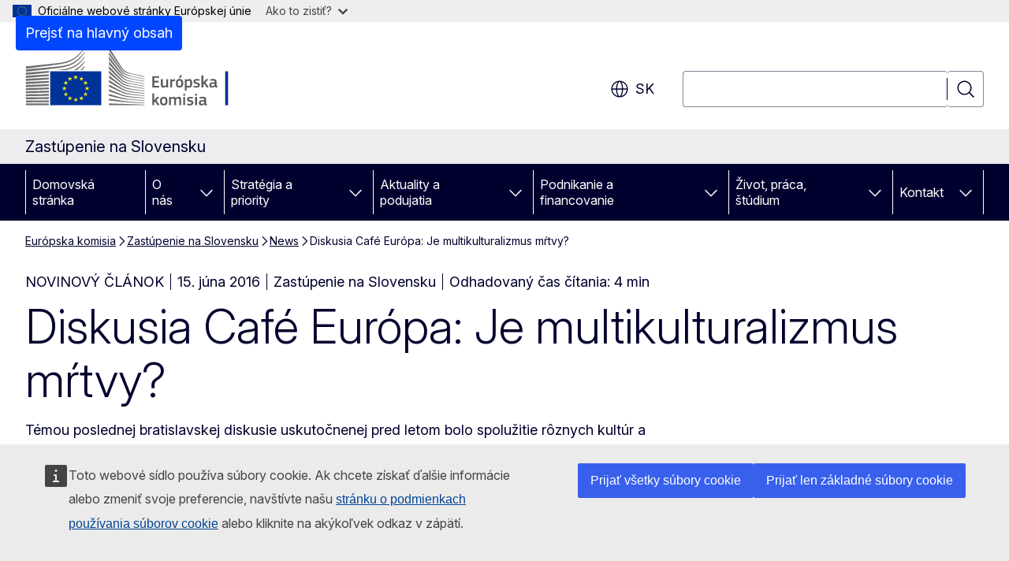

--- FILE ---
content_type: text/html; charset=UTF-8
request_url: https://slovakia.representation.ec.europa.eu/news/diskusia-cafe-europa-je-multikulturalizmus-mrtvy-2016-06-15_sk
body_size: 19319
content:
<!DOCTYPE html>
<html lang="sk" dir="ltr" prefix="og: https://ogp.me/ns#">
  <head>
    <meta charset="utf-8" />
<meta name="description" content="Témou poslednej bratislavskej diskusie uskutočnenej pred letom bolo spolužitie rôznych kultúr a náboženstiev v meniacom sa prostredí Európy." />
<meta name="keywords" content="kultúrny pluralizmus" />
<link rel="canonical" href="https://slovakia.representation.ec.europa.eu/news/diskusia-cafe-europa-je-multikulturalizmus-mrtvy-2016-06-15_sk" />
<meta property="og:determiner" content="auto" />
<meta property="og:site_name" content="Zastúpenie na Slovensku" />
<meta property="og:type" content="website" />
<meta property="og:url" content="https://slovakia.representation.ec.europa.eu/news/diskusia-cafe-europa-je-multikulturalizmus-mrtvy-2016-06-15_sk" />
<meta property="og:title" content="Diskusia Café Európa: Je multikulturalizmus mŕtvy?" />
<meta property="og:description" content="Témou poslednej bratislavskej diskusie uskutočnenej pred letom bolo spolužitie rôznych kultúr a náboženstiev v meniacom sa prostredí Európy." />
<meta property="og:image" content="https://slovakia.representation.ec.europa.eu/sites/default/files/styles/ewcms_metatag_image/public/2022-08/48..png?itok=z6i4CkiY" />
<meta property="og:updated_time" content="2016-06-15T14:00:00+0200" />
<meta property="og:image:alt" content="CE Je multikulturalizmus mŕtvy?" />
<meta name="twitter:card" content="summary_large_image" />
<meta name="twitter:description" content="Témou poslednej bratislavskej diskusie uskutočnenej pred letom bolo spolužitie rôznych kultúr a náboženstiev v meniacom sa prostredí Európy." />
<meta name="twitter:title" content="Diskusia Café Európa: Je multikulturalizmus mŕtvy?" />
<meta name="twitter:image" content="https://slovakia.representation.ec.europa.eu/sites/default/files/styles/ewcms_metatag_image/public/2022-08/48..png?itok=z6i4CkiY" />
<meta name="twitter:image:alt" content="CE Je multikulturalizmus mŕtvy?" />
<meta http-equiv="X-UA-Compatible" content="IE=edge,chrome=1" />
<meta name="Generator" content="Drupal 11 (https://www.drupal.org)" />
<meta name="MobileOptimized" content="width" />
<meta name="HandheldFriendly" content="true" />
<meta name="viewport" content="width=device-width, initial-scale=1.0" />
<script type="application/json">{"service":"preview","position":"before"}</script>
<script type="application/ld+json">{
    "@context": "https:\/\/schema.org",
    "@type": "BreadcrumbList",
    "itemListElement": [
        {
            "@type": "ListItem",
            "position": 1,
            "item": {
                "@id": "https:\/\/ec.europa.eu\/info\/index_sk",
                "name": "Európska komisia"
            }
        },
        {
            "@type": "ListItem",
            "position": 2,
            "item": {
                "@id": "https:\/\/slovakia.representation.ec.europa.eu\/index_sk",
                "name": "Zastúpenie na Slovensku"
            }
        },
        {
            "@type": "ListItem",
            "position": 3,
            "item": {
                "@id": "https:\/\/slovakia.representation.ec.europa.eu\/news_sk",
                "name": "News"
            }
        },
        {
            "@type": "ListItem",
            "position": 4,
            "item": {
                "@id": "https:\/\/slovakia.representation.ec.europa.eu\/news\/diskusia-cafe-europa-je-multikulturalizmus-mrtvy-2016-06-15_sk",
                "name": "Diskusia Café Európa: Je multikulturalizmus mŕtvy?"
            }
        }
    ]
}</script>
<link rel="icon" href="/themes/contrib/oe_theme/images/favicons/ec/favicon.ico" type="image/vnd.microsoft.icon" />
<link rel="alternate" hreflang="sk" href="https://slovakia.representation.ec.europa.eu/news/diskusia-cafe-europa-je-multikulturalizmus-mrtvy-2016-06-15_sk" />
<link rel="icon" href="/themes/contrib/oe_theme/images/favicons/ec/favicon.svg" type="image/svg+xml" />
<link rel="apple-touch-icon" href="/themes/contrib/oe_theme/images/favicons/ec/favicon.png" />

    <title>Diskusia Café Európa: Je multikulturalizmus mŕtvy? - Zastúpenie na Slovensku</title>
    <link rel="stylesheet" media="all" href="/sites/default/files/css/css_HngVQHjWD4RR3dp_gY_5D0hGlrexQwiAj7U3t4oOr6Y.css?delta=0&amp;language=sk&amp;theme=ewcms_theme&amp;include=eJxFyUsKgDAMBcALFXOk0M8TA6YpSUB6e3HlZjaDp2sQPjnN7pRVFEMqGbRhHKe51kx4MXBeUFA3XTYxk29pXn0z-r_LZWaJHQmlVgMvoQcm-Q" />
<link rel="stylesheet" media="all" href="/sites/default/files/css/css_S6IBSyMmujJ6ODukqfuhSF1PWDw7qPadF8YN-XqPmxo.css?delta=1&amp;language=sk&amp;theme=ewcms_theme&amp;include=eJxFyUsKgDAMBcALFXOk0M8TA6YpSUB6e3HlZjaDp2sQPjnN7pRVFEMqGbRhHKe51kx4MXBeUFA3XTYxk29pXn0z-r_LZWaJHQmlVgMvoQcm-Q" />
<link rel="stylesheet" media="print" href="/sites/default/files/css/css_c57ofNQEcJIrUC5_QbcGLFkTntgyiOCVW7VXbSNQrak.css?delta=2&amp;language=sk&amp;theme=ewcms_theme&amp;include=eJxFyUsKgDAMBcALFXOk0M8TA6YpSUB6e3HlZjaDp2sQPjnN7pRVFEMqGbRhHKe51kx4MXBeUFA3XTYxk29pXn0z-r_LZWaJHQmlVgMvoQcm-Q" />
<link rel="stylesheet" media="all" href="/sites/default/files/css/css_0BSsDkDlUd7VMGpUhpg9SeuPKPTnYEIiQa2tUMh4XBI.css?delta=3&amp;language=sk&amp;theme=ewcms_theme&amp;include=eJxFyUsKgDAMBcALFXOk0M8TA6YpSUB6e3HlZjaDp2sQPjnN7pRVFEMqGbRhHKe51kx4MXBeUFA3XTYxk29pXn0z-r_LZWaJHQmlVgMvoQcm-Q" />
<link rel="stylesheet" media="print" href="/sites/default/files/css/css_ATGD2LFF5Bd59P5wVO5oqdzW6W2Y6FWckWMBM19IjSc.css?delta=4&amp;language=sk&amp;theme=ewcms_theme&amp;include=eJxFyUsKgDAMBcALFXOk0M8TA6YpSUB6e3HlZjaDp2sQPjnN7pRVFEMqGbRhHKe51kx4MXBeUFA3XTYxk29pXn0z-r_LZWaJHQmlVgMvoQcm-Q" />
<link rel="stylesheet" media="all" href="/sites/default/files/css/css_71Hxf3OXHt69ofxPr-cue9Z4OqmTc1NWrvghxyp5v7M.css?delta=5&amp;language=sk&amp;theme=ewcms_theme&amp;include=eJxFyUsKgDAMBcALFXOk0M8TA6YpSUB6e3HlZjaDp2sQPjnN7pRVFEMqGbRhHKe51kx4MXBeUFA3XTYxk29pXn0z-r_LZWaJHQmlVgMvoQcm-Q" />
<link rel="stylesheet" media="print" href="/sites/default/files/css/css_CmdsVt5-E-2cRh69EYTomJa4PFUC2G7T0dz8x5QP__w.css?delta=6&amp;language=sk&amp;theme=ewcms_theme&amp;include=eJxFyUsKgDAMBcALFXOk0M8TA6YpSUB6e3HlZjaDp2sQPjnN7pRVFEMqGbRhHKe51kx4MXBeUFA3XTYxk29pXn0z-r_LZWaJHQmlVgMvoQcm-Q" />

    
  </head>
  <body class="language-sk ecl-typography path-node page-node-type-oe-news">
          <a
  href="#main-content"
  class="ecl-link ecl-link--primary ecl-skip-link"
   id="skip-id"
>Prejsť na hlavný obsah</a>

        <div id="cck_here"></div>    <script type="application/json">{"utility":"globan","theme":"light","logo":true,"link":true,"mode":false}</script>

      <div class="dialog-off-canvas-main-canvas" data-off-canvas-main-canvas>
          <header
  class="ecl-site-header ecl-site-header-with-logo-l ecl-site-header--has-menu"
  data-ecl-auto-init="SiteHeader"
>
  
    <div class="ecl-site-header__header">
        <div class="ecl-site-header__inner">
      <div class="ecl-site-header__background">
        <div class="ecl-site-header__header">
          <div class="ecl-site-header__container ecl-container">
            <div class="ecl-site-header__top" data-ecl-site-header-top>
                    <a
    class="ecl-link ecl-link--standalone ecl-site-header__logo-link"
    href="https://commission.europa.eu/index_sk"
    aria-label="Domovská stránka - Európska komisia"
    data-aria-label-en="Home - European Commission"
  >
                                <picture
  class="ecl-picture ecl-site-header__picture"
   title="Eur&#x00F3;pska&#x20;komisia"
><source 
                  srcset="/themes/contrib/oe_theme/dist/ec/images/logo/positive/logo-ec--sk.svg"
                          media="(min-width: 996px)"
                      ><img 
          class="ecl-site-header__logo-image ecl-site-header__logo-image--l"
              src="/themes/contrib/oe_theme/dist/ec/images/logo/logo-ec--mute.svg"
              alt="Logo Európskej komisie"
          ></picture>  </a>


              <div class="ecl-site-header__action">
                  <div class="ecl-site-header__language"><a
    class="ecl-button ecl-button--tertiary ecl-button--neutral ecl-site-header__language-selector"
    href="https://slovakia.representation.ec.europa.eu/news/diskusia-cafe-europa-je-multikulturalizmus-mrtvy-2016-06-15_sk"
    data-ecl-language-selector
    role="button"
    aria-label="Change language, current language is slovenčina - sk"
      aria-controls="language-list-overlay"
    ><span class="ecl-site-header__language-icon"><span 
  class="wt-icon--global ecl-icon ecl-icon--m ecl-site-header__icon ecl-icon--global"
  aria-hidden="false"
   title="sk" role="img"></span></span>sk</a><div class="ecl-site-header__language-container" id="language-list-overlay" hidden data-ecl-language-list-overlay aria-labelledby="ecl-site-header__language-title" role="dialog"><div class="ecl-site-header__language-header"><div
        class="ecl-site-header__language-title"
        id="ecl-site-header__language-title"
      >Select your language</div><button
  class="ecl-button ecl-button--tertiary ecl-button--neutral ecl-site-header__language-close ecl-button--icon-only"
  type="submit"
   data-ecl-language-list-close
><span class="ecl-button__container"><span class="ecl-button__label" data-ecl-label="true">Zatvoriť</span><span 
  class="wt-icon--close ecl-icon ecl-icon--m ecl-button__icon ecl-icon--close"
  aria-hidden="true"
   data-ecl-icon></span></span></button></div><div
      class="ecl-site-header__language-content"
      data-ecl-language-list-content
    ><div class="ecl-site-header__language-category" data-ecl-language-list-eu><ul class="ecl-site-header__language-list" translate="no"><li class="ecl-site-header__language-item"><a
  href="https://slovakia.representation.ec.europa.eu/news/diskusia-cafe-europa-je-multikulturalizmus-mrtvy-2016-06-15_bg"
  class="ecl-link ecl-link--standalone ecl-link--no-visited ecl-site-header__language-link"
   hreflang="bg"
><span class="ecl-site-header__language-link-code">bg</span><span class="ecl-site-header__language-link-label" lang="bg">български</span></a></li><li class="ecl-site-header__language-item"><a
  href="https://slovakia.representation.ec.europa.eu/news/diskusia-cafe-europa-je-multikulturalizmus-mrtvy-2016-06-15_es"
  class="ecl-link ecl-link--standalone ecl-link--no-visited ecl-site-header__language-link"
   hreflang="es"
><span class="ecl-site-header__language-link-code">es</span><span class="ecl-site-header__language-link-label" lang="es">español</span></a></li><li class="ecl-site-header__language-item"><a
  href="https://slovakia.representation.ec.europa.eu/news/diskusia-cafe-europa-je-multikulturalizmus-mrtvy-2016-06-15_cs"
  class="ecl-link ecl-link--standalone ecl-link--no-visited ecl-site-header__language-link"
   hreflang="cs"
><span class="ecl-site-header__language-link-code">cs</span><span class="ecl-site-header__language-link-label" lang="cs">čeština</span></a></li><li class="ecl-site-header__language-item"><a
  href="https://slovakia.representation.ec.europa.eu/news/diskusia-cafe-europa-je-multikulturalizmus-mrtvy-2016-06-15_da"
  class="ecl-link ecl-link--standalone ecl-link--no-visited ecl-site-header__language-link"
   hreflang="da"
><span class="ecl-site-header__language-link-code">da</span><span class="ecl-site-header__language-link-label" lang="da">dansk</span></a></li><li class="ecl-site-header__language-item"><a
  href="https://slovakia.representation.ec.europa.eu/news/diskusia-cafe-europa-je-multikulturalizmus-mrtvy-2016-06-15_de"
  class="ecl-link ecl-link--standalone ecl-link--no-visited ecl-site-header__language-link"
   hreflang="de"
><span class="ecl-site-header__language-link-code">de</span><span class="ecl-site-header__language-link-label" lang="de">Deutsch</span></a></li><li class="ecl-site-header__language-item"><a
  href="https://slovakia.representation.ec.europa.eu/news/diskusia-cafe-europa-je-multikulturalizmus-mrtvy-2016-06-15_et"
  class="ecl-link ecl-link--standalone ecl-link--no-visited ecl-site-header__language-link"
   hreflang="et"
><span class="ecl-site-header__language-link-code">et</span><span class="ecl-site-header__language-link-label" lang="et">eesti</span></a></li><li class="ecl-site-header__language-item"><a
  href="https://slovakia.representation.ec.europa.eu/news/diskusia-cafe-europa-je-multikulturalizmus-mrtvy-2016-06-15_el"
  class="ecl-link ecl-link--standalone ecl-link--no-visited ecl-site-header__language-link"
   hreflang="el"
><span class="ecl-site-header__language-link-code">el</span><span class="ecl-site-header__language-link-label" lang="el">ελληνικά</span></a></li><li class="ecl-site-header__language-item"><a
  href="https://slovakia.representation.ec.europa.eu/news/diskusia-cafe-europa-je-multikulturalizmus-mrtvy-2016-06-15_en"
  class="ecl-link ecl-link--standalone ecl-link--no-visited ecl-site-header__language-link"
   hreflang="en"
><span class="ecl-site-header__language-link-code">en</span><span class="ecl-site-header__language-link-label" lang="en">English</span></a></li><li class="ecl-site-header__language-item"><a
  href="https://slovakia.representation.ec.europa.eu/news/diskusia-cafe-europa-je-multikulturalizmus-mrtvy-2016-06-15_fr"
  class="ecl-link ecl-link--standalone ecl-link--no-visited ecl-site-header__language-link"
   hreflang="fr"
><span class="ecl-site-header__language-link-code">fr</span><span class="ecl-site-header__language-link-label" lang="fr">français</span></a></li><li class="ecl-site-header__language-item"><a
  href="https://slovakia.representation.ec.europa.eu/news/diskusia-cafe-europa-je-multikulturalizmus-mrtvy-2016-06-15_ga"
  class="ecl-link ecl-link--standalone ecl-link--no-visited ecl-site-header__language-link"
   hreflang="ga"
><span class="ecl-site-header__language-link-code">ga</span><span class="ecl-site-header__language-link-label" lang="ga">Gaeilge</span></a></li><li class="ecl-site-header__language-item"><a
  href="https://slovakia.representation.ec.europa.eu/news/diskusia-cafe-europa-je-multikulturalizmus-mrtvy-2016-06-15_hr"
  class="ecl-link ecl-link--standalone ecl-link--no-visited ecl-site-header__language-link"
   hreflang="hr"
><span class="ecl-site-header__language-link-code">hr</span><span class="ecl-site-header__language-link-label" lang="hr">hrvatski</span></a></li><li class="ecl-site-header__language-item"><a
  href="https://slovakia.representation.ec.europa.eu/news/diskusia-cafe-europa-je-multikulturalizmus-mrtvy-2016-06-15_it"
  class="ecl-link ecl-link--standalone ecl-link--no-visited ecl-site-header__language-link"
   hreflang="it"
><span class="ecl-site-header__language-link-code">it</span><span class="ecl-site-header__language-link-label" lang="it">italiano</span></a></li><li class="ecl-site-header__language-item"><a
  href="https://slovakia.representation.ec.europa.eu/news/diskusia-cafe-europa-je-multikulturalizmus-mrtvy-2016-06-15_lv"
  class="ecl-link ecl-link--standalone ecl-link--no-visited ecl-site-header__language-link"
   hreflang="lv"
><span class="ecl-site-header__language-link-code">lv</span><span class="ecl-site-header__language-link-label" lang="lv">latviešu</span></a></li><li class="ecl-site-header__language-item"><a
  href="https://slovakia.representation.ec.europa.eu/news/diskusia-cafe-europa-je-multikulturalizmus-mrtvy-2016-06-15_lt"
  class="ecl-link ecl-link--standalone ecl-link--no-visited ecl-site-header__language-link"
   hreflang="lt"
><span class="ecl-site-header__language-link-code">lt</span><span class="ecl-site-header__language-link-label" lang="lt">lietuvių</span></a></li><li class="ecl-site-header__language-item"><a
  href="https://slovakia.representation.ec.europa.eu/news/diskusia-cafe-europa-je-multikulturalizmus-mrtvy-2016-06-15_hu"
  class="ecl-link ecl-link--standalone ecl-link--no-visited ecl-site-header__language-link"
   hreflang="hu"
><span class="ecl-site-header__language-link-code">hu</span><span class="ecl-site-header__language-link-label" lang="hu">magyar</span></a></li><li class="ecl-site-header__language-item"><a
  href="https://slovakia.representation.ec.europa.eu/news/diskusia-cafe-europa-je-multikulturalizmus-mrtvy-2016-06-15_mt"
  class="ecl-link ecl-link--standalone ecl-link--no-visited ecl-site-header__language-link"
   hreflang="mt"
><span class="ecl-site-header__language-link-code">mt</span><span class="ecl-site-header__language-link-label" lang="mt">Malti</span></a></li><li class="ecl-site-header__language-item"><a
  href="https://slovakia.representation.ec.europa.eu/news/diskusia-cafe-europa-je-multikulturalizmus-mrtvy-2016-06-15_nl"
  class="ecl-link ecl-link--standalone ecl-link--no-visited ecl-site-header__language-link"
   hreflang="nl"
><span class="ecl-site-header__language-link-code">nl</span><span class="ecl-site-header__language-link-label" lang="nl">Nederlands</span></a></li><li class="ecl-site-header__language-item"><a
  href="https://slovakia.representation.ec.europa.eu/news/diskusia-cafe-europa-je-multikulturalizmus-mrtvy-2016-06-15_pl"
  class="ecl-link ecl-link--standalone ecl-link--no-visited ecl-site-header__language-link"
   hreflang="pl"
><span class="ecl-site-header__language-link-code">pl</span><span class="ecl-site-header__language-link-label" lang="pl">polski</span></a></li><li class="ecl-site-header__language-item"><a
  href="https://slovakia.representation.ec.europa.eu/news/diskusia-cafe-europa-je-multikulturalizmus-mrtvy-2016-06-15_pt"
  class="ecl-link ecl-link--standalone ecl-link--no-visited ecl-site-header__language-link"
   hreflang="pt"
><span class="ecl-site-header__language-link-code">pt</span><span class="ecl-site-header__language-link-label" lang="pt">português</span></a></li><li class="ecl-site-header__language-item"><a
  href="https://slovakia.representation.ec.europa.eu/news/diskusia-cafe-europa-je-multikulturalizmus-mrtvy-2016-06-15_ro"
  class="ecl-link ecl-link--standalone ecl-link--no-visited ecl-site-header__language-link"
   hreflang="ro"
><span class="ecl-site-header__language-link-code">ro</span><span class="ecl-site-header__language-link-label" lang="ro">română</span></a></li><li class="ecl-site-header__language-item"><a
  href="https://slovakia.representation.ec.europa.eu/news/diskusia-cafe-europa-je-multikulturalizmus-mrtvy-2016-06-15_sk"
  class="ecl-link ecl-link--standalone ecl-link--no-visited ecl-site-header__language-link ecl-site-header__language-link--active"
   hreflang="sk"
><span class="ecl-site-header__language-link-code">sk</span><span class="ecl-site-header__language-link-label" lang="sk">slovenčina</span></a></li><li class="ecl-site-header__language-item"><a
  href="https://slovakia.representation.ec.europa.eu/news/diskusia-cafe-europa-je-multikulturalizmus-mrtvy-2016-06-15_sl"
  class="ecl-link ecl-link--standalone ecl-link--no-visited ecl-site-header__language-link"
   hreflang="sl"
><span class="ecl-site-header__language-link-code">sl</span><span class="ecl-site-header__language-link-label" lang="sl">slovenščina</span></a></li><li class="ecl-site-header__language-item"><a
  href="https://slovakia.representation.ec.europa.eu/news/diskusia-cafe-europa-je-multikulturalizmus-mrtvy-2016-06-15_fi"
  class="ecl-link ecl-link--standalone ecl-link--no-visited ecl-site-header__language-link"
   hreflang="fi"
><span class="ecl-site-header__language-link-code">fi</span><span class="ecl-site-header__language-link-label" lang="fi">suomi</span></a></li><li class="ecl-site-header__language-item"><a
  href="https://slovakia.representation.ec.europa.eu/news/diskusia-cafe-europa-je-multikulturalizmus-mrtvy-2016-06-15_sv"
  class="ecl-link ecl-link--standalone ecl-link--no-visited ecl-site-header__language-link"
   hreflang="sv"
><span class="ecl-site-header__language-link-code">sv</span><span class="ecl-site-header__language-link-label" lang="sv">svenska</span></a></li></ul></div></div></div></div>
<div class="ecl-site-header__search-container" role="search">
  <a
    class="ecl-button ecl-button--tertiary ecl-site-header__search-toggle"
    href=""
    data-ecl-search-toggle="true"
    aria-controls=""
    aria-expanded="false"
  ><span 
  class="wt-icon--search ecl-icon ecl-icon--s ecl-site-header__icon ecl-icon--search"
  aria-hidden="true"
   role="img"></span></a>
  <script type="application/json">{"service":"search","version":"2.0","form":".ecl-search-form","filters":{"scope":{"sites":[{"selected":true,"name":"Zast\u00fapenie na Slovensku","id":["comm-ewcms-slovakia"]}]}}}</script>
<form
  class="ecl-search-form ecl-site-header__search"
  role="search"
   class="oe-search-search-form" data-drupal-selector="oe-search-search-form" action="/news/diskusia-cafe-europa-je-multikulturalizmus-mrtvy-2016-06-15_sk" method="post" id="oe-search-search-form" accept-charset="UTF-8" data-ecl-search-form
><div class="ecl-form-group"><label
                  for="edit-keys"
            id="edit-keys-label"
          class="ecl-form-label ecl-search-form__label"
    >Vyhľadávanie</label><input
      id="edit-keys"
      class="ecl-text-input ecl-text-input--m ecl-search-form__text-input form-search ecl-search-form__text-input"
      name="keys"
        type="search"
            
  ></div><button
  class="ecl-button ecl-button--tertiary ecl-search-form__button ecl-search-form__button ecl-button--icon-only"
  type="submit"
  
><span class="ecl-button__container"><span 
  class="wt-icon--search ecl-icon ecl-icon--m ecl-button__icon ecl-icon--search"
  aria-hidden="true"
   data-ecl-icon></span><span class="ecl-button__label" data-ecl-label="true">Vyhľadávanie</span></span></button><input autocomplete="off" data-drupal-selector="form-3c-n6gqxzfkhc2litw7pte8m13odcrqdsapgusfepmm" type="hidden" name="form_build_id" value="form-3c_n6gQxZFKhc2Litw7PtE8m13OdcrqdSApgUSfEpMM" /><input data-drupal-selector="edit-oe-search-search-form" type="hidden" name="form_id" value="oe_search_search_form" /></form>
  
</div>


              </div>
            </div>
          </div>
        </div>
      </div>
    </div>
  
  </div>
      <div>
    <div id="block-machinetranslation">
  
    
      <div class="ecl-lang-select-page ecl-u-pv-m ecl-u-d-none" id="etrans-block">
  <div class="ecl-container">
    <div class="webtools-etrans--wrapper">
      <div id="webtools-etrans"></div>
      <div class="webtools-etrans--message">
        <div
  class="ecl-notification ecl-notification--info"
  data-ecl-notification
  role="alert"
  data-ecl-auto-init="Notification"
><span 
  class="wt-icon--information ecl-icon ecl-icon--m ecl-notification__icon ecl-icon--information"
  aria-hidden="false"
  ></span><div class="ecl-notification__content"><button
  class="ecl-button ecl-button--tertiary ecl-button--m ecl-button--neutral ecl-notification__close ecl-button--icon-only"
  type="button"
   data-ecl-notification-close
><span class="ecl-button__container"><span class="ecl-button__label" data-ecl-label="true">&nbsp;</span><span 
  class="wt-icon--close ecl-icon ecl-icon--m ecl-button__icon ecl-icon--close"
  aria-hidden="true"
   data-ecl-icon></span></span></button><div class="ecl-notification__description">&nbsp;</div></div></div>      </div>
    </div>
  </div>
</div>
<div class="ecl-lang-select-page ecl-u-pv-m ecl-u-d-none" id="no-etrans-block">
  <div class="ecl-container">
    <div class="webtools-etrans--wrapper">
      <div id="webtools-etrans"></div>
      <div class="webtools-etrans--message">
        <div
  class="ecl-notification ecl-notification--warning"
  data-ecl-notification
  role="alert"
  data-ecl-auto-init="Notification"
><span 
  class="wt-icon--information ecl-icon ecl-icon--m ecl-notification__icon ecl-icon--information"
  aria-hidden="false"
  ></span><div class="ecl-notification__content"><button
  class="ecl-button ecl-button--tertiary ecl-button--m ecl-button--neutral ecl-notification__close ecl-button--icon-only"
  type="button"
   data-ecl-notification-close
><span class="ecl-button__container"><span class="ecl-button__label" data-ecl-label="true">&nbsp;</span><span 
  class="wt-icon--close ecl-icon ecl-icon--m ecl-button__icon ecl-icon--close"
  aria-hidden="true"
   data-ecl-icon></span></span></button><div class="ecl-notification__description">&nbsp;</div></div></div>      </div>
    </div>
  </div>
</div>

  </div>

  </div>

  
          <div class="ecl-site-header__banner">
      <div class="ecl-container">
                  <div class="ecl-site-header__site-name">Zastúpenie na Slovensku</div>
                      </div>
    </div>
      <div id="block-ewcms-theme-horizontal-menu">
  
    
      <div style="height: 0">&nbsp;</div><div class="ewcms-horizontal-menu">
      
                                                                                                                            
                                                                                                          
                                                                                                                                                                
                                                                      
                                                                                                          
                                                                      
          
      <nav
  class="ecl-menu"
  data-ecl-menu
  data-ecl-menu-max-lines="2"
  data-ecl-auto-init="Menu"
      data-ecl-menu-label-open="Menu"
        data-ecl-menu-label-close="Zatvoriť"
    role="navigation" aria-label="Naviga&#x010D;n&#x00E9;&#x20;menu&#x20;lokality"
><div class="ecl-menu__overlay"></div><div class="ecl-container ecl-menu__container"><button
  class="ecl-button ecl-button--tertiary ecl-button--neutral ecl-menu__open ecl-button--icon-only"
  type="button"
   data-ecl-menu-open aria-expanded="false"
><span class="ecl-button__container"><span 
  class="wt-icon--hamburger ecl-icon ecl-icon--m ecl-button__icon ecl-icon--hamburger"
  aria-hidden="true"
   data-ecl-icon></span><span 
  class="wt-icon--close ecl-icon ecl-icon--m ecl-button__icon ecl-icon--close"
  aria-hidden="true"
   data-ecl-icon></span><span class="ecl-button__label" data-ecl-label="true">Menu</span></span></button><section class="ecl-menu__inner" data-ecl-menu-inner aria-label="Menu"><header class="ecl-menu__inner-header"><button
  class="ecl-button ecl-button--tertiary ecl-menu__close ecl-button--icon-only"
  type="submit"
   data-ecl-menu-close
><span class="ecl-button__container"><span class="ecl-button__label" data-ecl-label="true">Zatvoriť</span><span 
  class="wt-icon--close ecl-icon ecl-icon--m ecl-button__icon ecl-icon--close"
  aria-hidden="true"
   data-ecl-icon></span></span></button><div class="ecl-menu__title">Menu</div><button
  class="ecl-button ecl-button--tertiary ecl-menu__back"
  type="submit"
   data-ecl-menu-back
><span class="ecl-button__container"><span 
  class="wt-icon--corner-arrow ecl-icon ecl-icon--xs ecl-icon--rotate-270 ecl-button__icon ecl-icon--corner-arrow"
  aria-hidden="true"
   data-ecl-icon></span><span class="ecl-button__label" data-ecl-label="true">Back</span></span></button></header><button
  class="ecl-button ecl-button--tertiary ecl-menu__item ecl-menu__items-previous ecl-button--icon-only"
  type="button"
   data-ecl-menu-items-previous tabindex="-1"
><span class="ecl-button__container"><span 
  class="wt-icon--corner-arrow ecl-icon ecl-icon--s ecl-icon--rotate-270 ecl-button__icon ecl-icon--corner-arrow"
  aria-hidden="true"
   data-ecl-icon></span><span class="ecl-button__label" data-ecl-label="true">Previous items</span></span></button><button
  class="ecl-button ecl-button--tertiary ecl-menu__item ecl-menu__items-next ecl-button--icon-only"
  type="button"
   data-ecl-menu-items-next tabindex="-1"
><span class="ecl-button__container"><span 
  class="wt-icon--corner-arrow ecl-icon ecl-icon--s ecl-icon--rotate-90 ecl-button__icon ecl-icon--corner-arrow"
  aria-hidden="true"
   data-ecl-icon></span><span class="ecl-button__label" data-ecl-label="true">Next items</span></span></button><ul class="ecl-menu__list" data-ecl-menu-list><li class="ecl-menu__item" data-ecl-menu-item id="ecl-menu-item-ecl-menu-1720180509-0"><a
  href="/index_sk"
  class="ecl-link ecl-link--standalone ecl-menu__link"
   data-untranslated-label="Home" data-active-path="&#x2F;" data-ecl-menu-link id="ecl-menu-item-ecl-menu-1720180509-0-link"
>Domovská stránka</a></li><li class="ecl-menu__item ecl-menu__item--has-children" data-ecl-menu-item data-ecl-has-children aria-haspopup aria-expanded="false" id="ecl-menu-item-ecl-menu-1720180509-1"><a
  href="/o-nas_sk"
  class="ecl-link ecl-link--standalone ecl-menu__link"
   data-untranslated-label="O&#x20;n&#x00E1;s" data-active-path="&#x2F;node&#x2F;13" data-ecl-menu-link id="ecl-menu-item-ecl-menu-1720180509-1-link"
>O nás</a><button
  class="ecl-button ecl-button--tertiary ecl-button--neutral ecl-menu__button-caret ecl-button--icon-only"
  type="button"
   data-ecl-menu-caret aria-label="Rozbali&#x0165;&#x20;podkapitoly" aria-describedby="ecl-menu-item-ecl-menu-1720180509-1-link" aria-expanded="false"
><span class="ecl-button__container"><span 
  class="wt-icon--corner-arrow ecl-icon ecl-icon--xs ecl-icon--rotate-180 ecl-button__icon ecl-icon--corner-arrow"
  aria-hidden="true"
   data-ecl-icon></span></span></button><div
    class="ecl-menu__mega"
    data-ecl-menu-mega
  ><ul class="ecl-menu__sublist"><li
        class="ecl-menu__subitem"
        data-ecl-menu-subitem
      ><a
  href="/o-nas/nasa-uloha_sk"
  class="ecl-link ecl-link--standalone ecl-menu__sublink"
   data-untranslated-label="Na&#x0161;a&#x20;&#x00FA;loha&#x20;" data-active-path="&#x2F;node&#x2F;14"
>Naša úloha </a></li><li
        class="ecl-menu__subitem"
        data-ecl-menu-subitem
      ><a
  href="/o-nas/nas-tim_sk"
  class="ecl-link ecl-link--standalone ecl-menu__sublink"
   data-untranslated-label="N&#x00E1;&#x0161;&#x20;t&#x00ED;m" data-active-path="&#x2F;node&#x2F;15"
>Náš tím</a></li><li
        class="ecl-menu__subitem"
        data-ecl-menu-subitem
      ><a
  href="/o-nas/kontaktujte-nas_sk"
  class="ecl-link ecl-link--standalone ecl-menu__sublink"
   data-untranslated-label="Kontaktujte&#x20;n&#x00E1;s" data-active-path="&#x2F;node&#x2F;16"
>Kontaktujte nás</a></li><li
        class="ecl-menu__subitem"
        data-ecl-menu-subitem
      ><a
  href="/o-nas/europske-informacne-centrum_sk"
  class="ecl-link ecl-link--standalone ecl-menu__sublink"
   data-untranslated-label="Eur&#x00F3;pske&#x20;informa&#x010D;n&#x00E9;&#x20;centrum&#x20;" data-active-path="&#x2F;node&#x2F;17"
>Európske informačné centrum </a></li><li
        class="ecl-menu__subitem"
        data-ecl-menu-subitem
      ><a
  href="/o-nas/slovensko-v-eu_sk"
  class="ecl-link ecl-link--standalone ecl-menu__sublink"
   data-untranslated-label="Slovensko&#x20;v&#x20;E&#x00DA;" data-active-path="&#x2F;node&#x2F;18"
>Slovensko v EÚ</a></li><li
        class="ecl-menu__subitem"
        data-ecl-menu-subitem
      ><a
  href="/o-nas/uvod-do-eu_sk"
  class="ecl-link ecl-link--standalone ecl-menu__sublink"
   data-untranslated-label="&#x00DA;vod&#x20;do&#x20;E&#x00DA;" data-active-path="&#x2F;node&#x2F;19"
>Úvod do EÚ</a></li><li class="ecl-menu__subitem ecl-menu__see-all"><a
  href="/o-nas_sk"
  class="ecl-link ecl-link--standalone ecl-link--icon ecl-menu__sublink"
  
><span 
      class="ecl-link__label">Zobraziť všetky</span><span 
  class="wt-icon--arrow-left ecl-icon ecl-icon--xs ecl-icon--rotate-180 ecl-link__icon ecl-icon--arrow-left"
  aria-hidden="true"
  ></span></a></li></ul></div></li><li class="ecl-menu__item ecl-menu__item--has-children" data-ecl-menu-item data-ecl-has-children aria-haspopup aria-expanded="false" id="ecl-menu-item-ecl-menu-1720180509-2"><a
  href="/strategia-priority_sk"
  class="ecl-link ecl-link--standalone ecl-menu__link"
   data-untranslated-label="Strat&#x00E9;gia&#x20;a&#x20;priority" data-active-path="&#x2F;node&#x2F;20" data-ecl-menu-link id="ecl-menu-item-ecl-menu-1720180509-2-link"
>Stratégia a priority</a><button
  class="ecl-button ecl-button--tertiary ecl-button--neutral ecl-menu__button-caret ecl-button--icon-only"
  type="button"
   data-ecl-menu-caret aria-label="Rozbali&#x0165;&#x20;podkapitoly" aria-describedby="ecl-menu-item-ecl-menu-1720180509-2-link" aria-expanded="false"
><span class="ecl-button__container"><span 
  class="wt-icon--corner-arrow ecl-icon ecl-icon--xs ecl-icon--rotate-180 ecl-button__icon ecl-icon--corner-arrow"
  aria-hidden="true"
   data-ecl-icon></span></span></button><div
    class="ecl-menu__mega"
    data-ecl-menu-mega
  ><ul class="ecl-menu__sublist"><li
        class="ecl-menu__subitem"
        data-ecl-menu-subitem
      ><a
  href="/strategia-priority/priority-europskej-komisie-na-roky-2024-2029_sk"
  class="ecl-link ecl-link--standalone ecl-menu__sublink"
   data-untranslated-label="Priority&#x20;Eur&#x00F3;pskej&#x20;komisie&#x20;na&#x20;roky&#x20;2024&#x20;-&#x20;2029" data-active-path="&#x2F;node&#x2F;21"
>Priority Európskej komisie na roky 2024 - 2029</a></li><li
        class="ecl-menu__subitem"
        data-ecl-menu-subitem
      ><a
  href="/strategia-priority/plan-obnovy-pre-europu_sk"
  class="ecl-link ecl-link--standalone ecl-menu__sublink"
   data-untranslated-label="Pl&#x00E1;n&#x20;obnovy&#x20;pre&#x20;Eur&#x00F3;pu" data-active-path="&#x2F;node&#x2F;22"
>Plán obnovy pre Európu</a></li><li
        class="ecl-menu__subitem"
        data-ecl-menu-subitem
      ><a
  href="/strategia-priority/klucove-politiky-eu-pre-slovensko_sk"
  class="ecl-link ecl-link--standalone ecl-menu__sublink"
   data-untranslated-label="K&#x013E;&#x00FA;&#x010D;ov&#x00E9;&#x20;politiky&#x20;E&#x00DA;&#x20;pre&#x20;Slovensko" data-active-path="&#x2F;node&#x2F;23"
>Kľúčové politiky EÚ pre Slovensko</a></li><li
        class="ecl-menu__subitem"
        data-ecl-menu-subitem
      ><a
  href="/strategia-priority/rozpocet-eu-pre-slovensko_sk"
  class="ecl-link ecl-link--standalone ecl-menu__sublink"
   data-untranslated-label="Rozpo&#x010D;et&#x20;E&#x00DA;&#x20;pre&#x20;Slovensko" data-active-path="&#x2F;node&#x2F;24"
>Rozpočet EÚ pre Slovensko</a></li><li
        class="ecl-menu__subitem"
        data-ecl-menu-subitem
      ><a
  href="/strategia-priority/uspesne-pribehy_sk"
  class="ecl-link ecl-link--standalone ecl-menu__sublink"
   data-untranslated-label="&#x00DA;spe&#x0161;n&#x00E9;&#x20;pr&#x00ED;behy" data-active-path="&#x2F;node&#x2F;25"
>Úspešné príbehy</a></li><li class="ecl-menu__subitem ecl-menu__see-all"><a
  href="/strategia-priority_sk"
  class="ecl-link ecl-link--standalone ecl-link--icon ecl-menu__sublink"
  
><span 
      class="ecl-link__label">Zobraziť všetky</span><span 
  class="wt-icon--arrow-left ecl-icon ecl-icon--xs ecl-icon--rotate-180 ecl-link__icon ecl-icon--arrow-left"
  aria-hidden="true"
  ></span></a></li></ul></div></li><li class="ecl-menu__item ecl-menu__item--has-children" data-ecl-menu-item data-ecl-has-children aria-haspopup aria-expanded="false" id="ecl-menu-item-ecl-menu-1720180509-3"><a
  href="/aktuality-podujatia_sk"
  class="ecl-link ecl-link--standalone ecl-menu__link"
   data-untranslated-label="Aktuality&#x20;a&#x20;podujatia" data-active-path="&#x2F;node&#x2F;26" data-ecl-menu-link id="ecl-menu-item-ecl-menu-1720180509-3-link"
>Aktuality a podujatia</a><button
  class="ecl-button ecl-button--tertiary ecl-button--neutral ecl-menu__button-caret ecl-button--icon-only"
  type="button"
   data-ecl-menu-caret aria-label="Rozbali&#x0165;&#x20;podkapitoly" aria-describedby="ecl-menu-item-ecl-menu-1720180509-3-link" aria-expanded="false"
><span class="ecl-button__container"><span 
  class="wt-icon--corner-arrow ecl-icon ecl-icon--xs ecl-icon--rotate-180 ecl-button__icon ecl-icon--corner-arrow"
  aria-hidden="true"
   data-ecl-icon></span></span></button><div
    class="ecl-menu__mega"
    data-ecl-menu-mega
  ><ul class="ecl-menu__sublist"><li
        class="ecl-menu__subitem"
        data-ecl-menu-subitem
      ><a
  href="/aktuality-podujatia/aktuality_sk"
  class="ecl-link ecl-link--standalone ecl-menu__sublink"
   data-untranslated-label="Aktuality" data-active-path="&#x2F;node&#x2F;70"
>Aktuality</a></li><li
        class="ecl-menu__subitem"
        data-ecl-menu-subitem
      ><a
  href="/aktuality-podujatia/podujatia_sk"
  class="ecl-link ecl-link--standalone ecl-menu__sublink"
   data-untranslated-label="Podujatia" data-active-path="&#x2F;node&#x2F;28"
>Podujatia</a></li><li
        class="ecl-menu__subitem"
        data-ecl-menu-subitem
      ><a
  href="/aktuality-podujatia/doma-v-eu_sk"
  class="ecl-link ecl-link--standalone ecl-menu__sublink"
   data-untranslated-label="Doma&#x20;v&#x20;E&#x00DA;" data-active-path="&#x2F;node&#x2F;1015"
>Doma v EÚ</a></li><li
        class="ecl-menu__subitem"
        data-ecl-menu-subitem
      ><a
  href="/aktuality-podujatia/medialny-servis_sk"
  class="ecl-link ecl-link--standalone ecl-menu__sublink"
   data-untranslated-label="Medi&#x00E1;lny&#x20;servis" data-active-path="&#x2F;node&#x2F;29"
>Mediálny servis</a></li><li
        class="ecl-menu__subitem"
        data-ecl-menu-subitem
      ><a
  href="/aktuality-podujatia/euromyty_sk"
  class="ecl-link ecl-link--standalone ecl-menu__sublink"
   data-untranslated-label="Eurom&#x00FD;ty" data-active-path="&#x2F;node&#x2F;30"
>Euromýty</a></li><li
        class="ecl-menu__subitem"
        data-ecl-menu-subitem
      ><a
  href="/aktuality-podujatia/publikacie_sk"
  class="ecl-link ecl-link--standalone ecl-menu__sublink"
   data-untranslated-label="Publik&#x00E1;cie" data-active-path="&#x2F;node&#x2F;31"
>Publikácie</a></li><li
        class="ecl-menu__subitem"
        data-ecl-menu-subitem
      ><a
  href="/aktuality-podujatia/videa_sk"
  class="ecl-link ecl-link--standalone ecl-menu__sublink"
   data-untranslated-label="Vide&#x00E1;" data-active-path="&#x2F;node&#x2F;32"
>Videá</a></li><li
        class="ecl-menu__subitem"
        data-ecl-menu-subitem
      ><a
  href="/aktuality-podujatia/cafe-europa_sk"
  class="ecl-link ecl-link--standalone ecl-menu__sublink"
   data-untranslated-label="Caf&#x00E9;&#x20;Eur&#x00F3;pa" data-active-path="&#x2F;node&#x2F;1086"
>Café Európa</a></li><li class="ecl-menu__subitem ecl-menu__see-all"><a
  href="/aktuality-podujatia_sk"
  class="ecl-link ecl-link--standalone ecl-link--icon ecl-menu__sublink"
  
><span 
      class="ecl-link__label">Zobraziť všetky</span><span 
  class="wt-icon--arrow-left ecl-icon ecl-icon--xs ecl-icon--rotate-180 ecl-link__icon ecl-icon--arrow-left"
  aria-hidden="true"
  ></span></a></li></ul></div></li><li class="ecl-menu__item ecl-menu__item--has-children" data-ecl-menu-item data-ecl-has-children aria-haspopup aria-expanded="false" id="ecl-menu-item-ecl-menu-1720180509-4"><a
  href="/podnikanie-financovanie_sk"
  class="ecl-link ecl-link--standalone ecl-menu__link"
   data-untranslated-label="Podnikanie&#x20;a&#x20;financovanie" data-active-path="&#x2F;node&#x2F;33" data-ecl-menu-link id="ecl-menu-item-ecl-menu-1720180509-4-link"
>Podnikanie a financovanie</a><button
  class="ecl-button ecl-button--tertiary ecl-button--neutral ecl-menu__button-caret ecl-button--icon-only"
  type="button"
   data-ecl-menu-caret aria-label="Rozbali&#x0165;&#x20;podkapitoly" aria-describedby="ecl-menu-item-ecl-menu-1720180509-4-link" aria-expanded="false"
><span class="ecl-button__container"><span 
  class="wt-icon--corner-arrow ecl-icon ecl-icon--xs ecl-icon--rotate-180 ecl-button__icon ecl-icon--corner-arrow"
  aria-hidden="true"
   data-ecl-icon></span></span></button><div
    class="ecl-menu__mega"
    data-ecl-menu-mega
  ><ul class="ecl-menu__sublist"><li
        class="ecl-menu__subitem"
        data-ecl-menu-subitem
      ><a
  href="/podnikanie-financovanie/podnikanie-v-eu_sk"
  class="ecl-link ecl-link--standalone ecl-menu__sublink"
   data-untranslated-label="Podnikanie&#x20;v&#x20;E&#x00DA;" data-active-path="&#x2F;node&#x2F;34"
>Podnikanie v EÚ</a></li><li
        class="ecl-menu__subitem"
        data-ecl-menu-subitem
      ><a
  href="/podnikanie-financovanie/financovanie-granty_sk"
  class="ecl-link ecl-link--standalone ecl-menu__sublink"
   data-untranslated-label="Financovanie&#x20;a&#x20;granty" data-active-path="&#x2F;node&#x2F;35"
>Financovanie a granty</a></li><li
        class="ecl-menu__subitem"
        data-ecl-menu-subitem
      ><a
  href="/podnikanie-financovanie/verejne-sutaze-zakazky_sk"
  class="ecl-link ecl-link--standalone ecl-menu__sublink"
   data-untranslated-label="Verejn&#x00E9;&#x20;s&#x00FA;&#x0165;a&#x017E;e&#x20;a&#x20;z&#x00E1;kazky" data-active-path="&#x2F;node&#x2F;36"
>Verejné súťaže a zákazky</a></li><li class="ecl-menu__subitem ecl-menu__see-all"><a
  href="/podnikanie-financovanie_sk"
  class="ecl-link ecl-link--standalone ecl-link--icon ecl-menu__sublink"
  
><span 
      class="ecl-link__label">Zobraziť všetky</span><span 
  class="wt-icon--arrow-left ecl-icon ecl-icon--xs ecl-icon--rotate-180 ecl-link__icon ecl-icon--arrow-left"
  aria-hidden="true"
  ></span></a></li></ul></div></li><li class="ecl-menu__item ecl-menu__item--has-children" data-ecl-menu-item data-ecl-has-children aria-haspopup aria-expanded="false" id="ecl-menu-item-ecl-menu-1720180509-5"><a
  href="/zivot-praca-studium_sk"
  class="ecl-link ecl-link--standalone ecl-menu__link"
   data-untranslated-label="&#x017D;ivot,&#x20;pr&#x00E1;ca,&#x20;&#x0161;t&#x00FA;dium" data-active-path="&#x2F;node&#x2F;37" data-ecl-menu-link id="ecl-menu-item-ecl-menu-1720180509-5-link"
>Život, práca, štúdium</a><button
  class="ecl-button ecl-button--tertiary ecl-button--neutral ecl-menu__button-caret ecl-button--icon-only"
  type="button"
   data-ecl-menu-caret aria-label="Rozbali&#x0165;&#x20;podkapitoly" aria-describedby="ecl-menu-item-ecl-menu-1720180509-5-link" aria-expanded="false"
><span class="ecl-button__container"><span 
  class="wt-icon--corner-arrow ecl-icon ecl-icon--xs ecl-icon--rotate-180 ecl-button__icon ecl-icon--corner-arrow"
  aria-hidden="true"
   data-ecl-icon></span></span></button><div
    class="ecl-menu__mega"
    data-ecl-menu-mega
  ><ul class="ecl-menu__sublist"><li
        class="ecl-menu__subitem"
        data-ecl-menu-subitem
      ><a
  href="/zivot-praca-studium/vase-prava_sk"
  class="ecl-link ecl-link--standalone ecl-menu__sublink"
   data-untranslated-label="Va&#x0161;e&#x20;pr&#x00E1;va" data-active-path="&#x2F;node&#x2F;38"
>Vaše práva</a></li><li
        class="ecl-menu__subitem"
        data-ecl-menu-subitem
      ><a
  href="/zivot-praca-studium/vyjadrite-svoj-nazor_sk"
  class="ecl-link ecl-link--standalone ecl-menu__sublink"
   data-untranslated-label="Vyjadrite&#x20;svoj&#x20;n&#x00E1;zor" data-active-path="&#x2F;node&#x2F;39"
>Vyjadrite svoj názor</a></li><li
        class="ecl-menu__subitem"
        data-ecl-menu-subitem
      ><a
  href="/zivot-praca-studium/praca-pre-institucie-eu_sk"
  class="ecl-link ecl-link--standalone ecl-menu__sublink"
   data-untranslated-label="Pr&#x00E1;ca&#x20;pre&#x20;in&#x0161;tit&#x00FA;cie&#x20;E&#x00DA;" data-active-path="&#x2F;node&#x2F;40"
>Práca pre inštitúcie EÚ</a></li><li
        class="ecl-menu__subitem"
        data-ecl-menu-subitem
      ><a
  href="/zivot-praca-studium/studium-vzdelavanie-staze_sk"
  class="ecl-link ecl-link--standalone ecl-menu__sublink"
   data-untranslated-label="&#x0160;t&#x00FA;dium,&#x20;vzdel&#x00E1;vanie,&#x20;st&#x00E1;&#x017E;e" data-active-path="&#x2F;node&#x2F;41"
>Štúdium, vzdelávanie, stáže</a></li><li
        class="ecl-menu__subitem"
        data-ecl-menu-subitem
      ><a
  href="/zivot-praca-studium/jazyky_sk"
  class="ecl-link ecl-link--standalone ecl-menu__sublink"
   data-untranslated-label="Jazyky" data-active-path="&#x2F;node&#x2F;68"
>Jazyky</a></li><li class="ecl-menu__subitem ecl-menu__see-all"><a
  href="/zivot-praca-studium_sk"
  class="ecl-link ecl-link--standalone ecl-link--icon ecl-menu__sublink"
  
><span 
      class="ecl-link__label">Zobraziť všetky</span><span 
  class="wt-icon--arrow-left ecl-icon ecl-icon--xs ecl-icon--rotate-180 ecl-link__icon ecl-icon--arrow-left"
  aria-hidden="true"
  ></span></a></li></ul></div></li><li class="ecl-menu__item ecl-menu__item--has-children" data-ecl-menu-item data-ecl-has-children aria-haspopup aria-expanded="false" id="ecl-menu-item-ecl-menu-1720180509-6"><a
  href="/kontakt_sk"
  class="ecl-link ecl-link--standalone ecl-menu__link"
   data-untranslated-label="Kontakt" data-active-path="&#x2F;node&#x2F;42" data-ecl-menu-link id="ecl-menu-item-ecl-menu-1720180509-6-link"
>Kontakt</a><button
  class="ecl-button ecl-button--tertiary ecl-button--neutral ecl-menu__button-caret ecl-button--icon-only"
  type="button"
   data-ecl-menu-caret aria-label="Rozbali&#x0165;&#x20;podkapitoly" aria-describedby="ecl-menu-item-ecl-menu-1720180509-6-link" aria-expanded="false"
><span class="ecl-button__container"><span 
  class="wt-icon--corner-arrow ecl-icon ecl-icon--xs ecl-icon--rotate-180 ecl-button__icon ecl-icon--corner-arrow"
  aria-hidden="true"
   data-ecl-icon></span></span></button><div
    class="ecl-menu__mega"
    data-ecl-menu-mega
  ><ul class="ecl-menu__sublist"><li
        class="ecl-menu__subitem"
        data-ecl-menu-subitem
      ><a
  href="/kontakt/na-slovensku_sk"
  class="ecl-link ecl-link--standalone ecl-menu__sublink"
   data-untranslated-label="Na&#x20;Slovensku" data-active-path="&#x2F;node&#x2F;43"
>Na Slovensku</a></li><li
        class="ecl-menu__subitem"
        data-ecl-menu-subitem
      ><a
  href="/kontakt/v-celej-eu_sk"
  class="ecl-link ecl-link--standalone ecl-menu__sublink"
   data-untranslated-label="V&#x20;celej&#x20;E&#x00DA;" data-active-path="&#x2F;node&#x2F;44"
>V celej EÚ</a></li><li
        class="ecl-menu__subitem"
        data-ecl-menu-subitem
      ><a
  href="/kontakt/problemy-alebo-staznosti_sk"
  class="ecl-link ecl-link--standalone ecl-menu__sublink"
   data-untranslated-label="Probl&#x00E9;my&#x20;alebo&#x20;s&#x0165;a&#x017E;nosti&#x3F;" data-active-path="&#x2F;node&#x2F;45"
>Problémy alebo sťažnosti?</a></li><li class="ecl-menu__subitem ecl-menu__see-all"><a
  href="/kontakt_sk"
  class="ecl-link ecl-link--standalone ecl-link--icon ecl-menu__sublink"
  
><span 
      class="ecl-link__label">Zobraziť všetky</span><span 
  class="wt-icon--arrow-left ecl-icon ecl-icon--xs ecl-icon--rotate-180 ecl-link__icon ecl-icon--arrow-left"
  aria-hidden="true"
  ></span></a></li></ul></div></li></ul></section></div></nav>

</div>

  </div>



</header>

            <div class="ecl-u-mb-2xl" id="block-ewcms-theme-page-header">
  
    
      
                
  


<div
  class="ecl-page-header"
  
><div class="ecl-container"><nav
  class="ecl-breadcrumb ecl-page-header__breadcrumb"
   aria-label="Nach&#x00E1;dzate&#x20;sa&#x20;tu&#x3A;" aria-label="" data-ecl-breadcrumb="true" data-ecl-auto-init="Breadcrumb"
><ol class="ecl-breadcrumb__container"><li class="ecl-breadcrumb__segment" data-ecl-breadcrumb-item="static"><a
  href="https://ec.europa.eu/info/index_sk"
  class="ecl-link ecl-link--standalone ecl-breadcrumb__link"
  
>Európska komisia</a><span 
  class="wt-icon--corner-arrow ecl-icon ecl-icon--fluid ecl-breadcrumb__icon ecl-icon--corner-arrow"
  aria-hidden="true"
   role="presentation"></span></li><li
            class="ecl-breadcrumb__segment ecl-breadcrumb__segment--ellipsis"
            data-ecl-breadcrumb-ellipsis
            aria-hidden="true"
            ><button
  class="ecl-button ecl-button--tertiary ecl-button--m ecl-button--neutral ecl-breadcrumb__ellipsis"
  type="button"
   data-ecl-breadcrumb-ellipsis-button aria-label=""
>…</button><span 
  class="wt-icon--corner-arrow ecl-icon ecl-icon--fluid ecl-breadcrumb__icon ecl-icon--corner-arrow"
  aria-hidden="true"
   role="presentation"></span></li><li class="ecl-breadcrumb__segment" data-ecl-breadcrumb-item="expandable"><a
  href="/index_sk"
  class="ecl-link ecl-link--standalone ecl-breadcrumb__link"
  
>Zastúpenie na Slovensku</a><span 
  class="wt-icon--corner-arrow ecl-icon ecl-icon--fluid ecl-breadcrumb__icon ecl-icon--corner-arrow"
  aria-hidden="true"
   role="presentation"></span></li><li class="ecl-breadcrumb__segment" data-ecl-breadcrumb-item="static"><a
  href="/news_sk"
  class="ecl-link ecl-link--standalone ecl-breadcrumb__link"
  
>News</a><span 
  class="wt-icon--corner-arrow ecl-icon ecl-icon--fluid ecl-breadcrumb__icon ecl-icon--corner-arrow"
  aria-hidden="true"
   role="presentation"></span></li><li class="ecl-breadcrumb__segment ecl-breadcrumb__current-page" data-ecl-breadcrumb-item="static" aria-current="page"><span>Diskusia Café Európa: Je multikulturalizmus mŕtvy?</span></li></ol></nav><div class="ecl-page-header__info"><ul class="ecl-page-header__meta"><li class="ecl-page-header__meta-item">Novinový článok</li><li class="ecl-page-header__meta-item">15. júna 2016</li><li class="ecl-page-header__meta-item">Zastúpenie na Slovensku</li><li class="ecl-page-header__meta-item">Odhadovaný čas čítania: 4 min</li></ul><h1 class="ecl-page-header__title"><span>Diskusia Café Európa: Je multikulturalizmus mŕtvy?</span></h1></div><div class="ecl-page-header__description-container"><p class="ecl-page-header__description">Témou poslednej bratislavskej diskusie uskutočnenej pred letom bolo spolužitie rôznych kultúr a náboženstiev v meniacom sa prostredí Európy.<strong></strong></p></div></div></div>
  </div>


  

  <main class="ecl-u-pb-xl" id="main-content" data-inpage-navigation-source-area="h2.ecl-u-type-heading-2, div.ecl-featured-item__heading">
    <div class="ecl-container">
      <div class="ecl-row">
        <div class="ecl-col-s-12 ewcms-top-sidebar">
            <div>
    <div data-drupal-messages-fallback class="hidden"></div>
  </div>

        </div>
      </div>
      <div class="ecl-row">
        <div class="ecl-col-s-12">
                      <div id="block-ewcms-theme-main-page-content" data-inpage-navigation-source-area="h2, div.ecl-featured-item__heading" class="ecl-u-mb-l">
  
    
      <article dir="ltr">

  
    

  
  <div>
      

<div
  class="ecl-media-container ecl-media-container--custom-ratio ecl-u-mb-s ecl-u-type-paragraph"
  data-ecl-media-container="true" data-ecl-auto-init="MediaContainer" 
><figure class="ecl-media-container__figure"><div class="ecl-media-container__media"><picture><source srcset="/sites/default/files/styles/oe_theme_medium_no_crop/public/2022-08/48..png?itok=rAEZSAjT 1x, /sites/default/files/styles/oe_theme_medium_2x_no_crop/public/2022-08/48..png?itok=r3-RAF5y 2x" media="all and (min-width: 768px)" type="image/png" width="991" height="456"/><source srcset="/sites/default/files/styles/oe_theme_small_no_crop/public/2022-08/48..png?itok=BFxCiiWx 1x, /sites/default/files/styles/oe_theme_small_2x_no_crop/public/2022-08/48..png?itok=8iId304T 2x" type="image/png" width="767" height="353"/><img loading="eager" class="ecl-u-width-100 ecl-u-height-auto ecl-media-container__media--ratio-custom" width="991" height="456" src="/sites/default/files/styles/oe_theme_medium_no_crop/public/2022-08/48..png?itok=rAEZSAjT" alt="CE Je multikulturalizmus mŕtvy?" /></picture></div></figure></div>
<div class="ecl"><p>Pozvanie do diskusie prijali <strong>Magdaléna Vášáryová</strong> a <strong>Jozef Mikloško</strong>. Diskutujúcich nebolo treba špeciálne predstavovať, nakoľko sú známymi osobnosťami na slovenskej politickej scéne. Diskusiu moderoval <strong>Tomáš Strážay</strong> (SFPA).</p>


<article>
  
  <div class="ecl-media-container" data-ecl-media-container="true" data-ecl-auto-init="MediaContainer"><figure class="ecl-media-container__figure"><div class="ecl-media-container__media"><iframe src="https://slovakia.representation.ec.europa.eu/media/oembed_sk?url=https%3A//youtu.be/ydbMk8G_rlw&amp;max_width=0&amp;max_height=0&amp;hash=fV8jS9KPggBymw3_oHx2QJYRYVx_QPHsqejwd0gE13A" width="200" height="113" class="media-oembed-content" loading="eager" title="Café Európa: Je multikulturalizmus mŕtvy?"></iframe></div></figure></div>
  </article>


<p><strong>Historická dimenzia</strong></p>

<p>„Dnešné časy sa vyznačujú tým, že si myslíme, že to čo zažívame nikdy predtým nebolo,“ hovorí na úvod Vášáryová. Myslí si, že multikulturalizmus vyšiel z módy, avšak multikultúrna spoločnosť stále existuje. Preto je potrebné viesť medzikultúrny dialóg. Nacionalizmus a izolácia sú zbraňami, ktoré bránia vzniku mierového súžitia. Územie strednej Európy považuje za nebezpečné, nie len pre obyvateľov tohto územia, ale aj pre zvyšok sveta. Podľa Vášáryovej sa obyvatelia strednej Európy zvyknú považovať za obeť a zbavovať sa tak zodpovednosti. Avšak vypúšťanie „džina“ nacionalizmu 19. storočia, považuje vždy za nebezpečné.</p>

<blockquote>
<p>„Snaha zbaviť sa cudzieho živlu je stará ako ľudstvo samé.“ M. Vášáryová</p>
</blockquote>

<p>Mikloško si pamätá časy, keď multikulturalizmus fungoval, a spolužitie viacerých kultúr a náboženstiev nebolo problematické. Problémy podľa neho prišli zvonka, čo ilustruje na príklade rozpadu Juhoslávie. Vo všetkých štátoch bývalej Juhoslávie bol rovnaký priebeh, najskôr vyhlásili zvrchovanosť, potom prišla ústava a na to vojna. Za najhoršiu považuje vojnu v Bosne. Mikloško si cení fungovanie V4 a vidí v ňom silný potenciál aj do budúcnosti.</p>

<p><strong>Krajina tolerancie?</strong></p>

<p>Vášáryová považuje „kultúrny kód,“ ktorý sa vštiepi dieťaťu v rodine za niečo, proti čomu sa jednoducho nedá ísť. Tento „kód“ dostávame všetci a podľa neho sa budeme správať celý život. Za kultúrny kód Slovenska je podľa nej možné považovať toleranciu. Len ťažko nájsť inde vo svete dediny, kde je vedľa seba rímskokatolícky, gréckokatolícky a protestantský kostol. To je podľa nej kultúra, ktorou by sa Slovensko malo propagovať. Na druhú stranu však vidí, že intolerancia našla na Slovensku dobré „podhubie.“  Vždy sa dá nájsť „nepriateľ,“ avšak dôležité je podľa nej obrátiť pozornosť od neexistujúcich problémov.</p>

<blockquote>
<p>„Idea Hitlera, že Slovania sú menejcenní, tu stále je.“ M. Vášáryová</p>
</blockquote>

<p>Podľa Mikloška bolo Slovensko vždy tolerantnou krajinou. Nepamätá si na prejavy nenávisti počas svojho dospievania. Jediný väčší konflikt bol medzi gréckokatolíkmi a pravoslávnymi pri pokuse o ich zlúčenie. Príval moslimov je na Slovensku cudzí. Výraznejší príval je v Čechách a vo Viedni, kde sa prejavujú kultúrne rozdiely. Moslimovia majú problém uznať ženu ako autoritu. V tomto smere multikulturalizmus nemá šancu, pretože moslimovia nechcú prijať kultúru krajiny do ktorej vstupujú, hovorí Mikloško.</p>

<blockquote>
<p>„Ciest do neba je veľa, toľko koľko je ľudí, človek musí hľadať pravdu a žiť podľa svojho svedomia.“ J. Mikloško</p>
</blockquote>

<p><strong>Kultúrna integrácia</strong></p>

<p>Projekt európskeho hospodárskeho spoločenstva nepočítal s kultúrnou integráciou, pripomína Vášáryová. Ide o úniu národných štátov, pričom prvotná myšlienka bola založená na spoločných obchodných pravidlách. Vášáryová teda nepredpokladá, že by prišlo ku kultúrnej integrácii, avšak všetky kultúry sú založené na európskom dedičstve. Dodáva, že celý svet preberá módu a životný štýl od Američanov.</p>

<p>Mikloško tvrdí, že Európa je v ekonomickom smere na kolenách. „Finančné špekulácie, schránkové firmy či zadlženie sú veci, ktoré balansujú nad priepasťou.“ Dodáva, že v tomto smere by sa malo urobiť oveľa viac ako doteraz. Na druhej strane rodinnú politiku, vzdelanie a kultúru považuje za veci, ktoré si riešia národné štáty. Kultúru a všetko čo s ňou súvisí pokladá za veľmi dôležitú a tiež pripomína dôležitosť tradovania a vnímania európskej kultúry.</p>

<p><strong>Skúsenosti z iných krajín</strong></p>

<p>V krajinách západnej Európy majú s migrantmi úplne odlišné skúsenosti, hovorí Vášáryová. Ľudia, ktorí do týchto krajín v minulosti utekali, ovládali veľmi dobre jazyk, pretože boli z kolónií daných štátov. Zaujímavé však sú veľmi negatívne reakcie na migráciu od ľudí, ktorých rodičia a starí rodičia sami do krajiny migrovali. Možno za tým stojí strach o pracovné miesta, dodáva. Za najväčší problém Slovenska však Vášáryová považuje túžbu mladých ľudí odísť do zahraničia.</p>

<p>Mikloško vidí zásadný problém západných krajín v tom, že druhá generácia migrantov požaduje rovnaké práva ako pôvodní obyvatelia. Predpokladá, že demokratickým spôsobom sa o niekoľko desaťročí môže zmeniť právo v krajinách ako je Francúzsko. Taktiež upozorňuje na demografickú krízu nízkej pôrodnosti a starnutia populácie. Už v 70. rokoch sa v Nemecku hovorilo, že migranti sú nepostrádateľní ale nebezpeční.</p>

<p><strong>Postoj Európanov</strong></p>

<p>Vášáryová hovorí, že veľa závisí od toho ako sa k situácii postavíme. Buď môžeme byť hysterickí a podporovať populistických politikov, alebo sa k situácii postaviť rozumne. Taktiež pripomína, že časť katolíckej cirkvi ide proti pápežovi. Baviť sa o prijímaní moslimov považuje za irelevantné, keďže časť slovenského obyvateľstva má problém prijať kresťanov, napríklad zo Sýrie. Práve kresťania sú skupinou, ktorá mohla stopnúť nenávisť voči migrantom, avšak to sa nestalo. Preto si musíme položiť otázku – nakoľko sme kresťania, dodáva Vášáryová.</p>

<p>Mikloško tvrdí, že postoje ľudí by nemali byť hodnotené len na základe sociálnych sietí, pretože realita je iná. To platí aj o pápežovi, na ktorého veľa ľudí útočí na internete. Situáciu by podľa neho zlepšilo, keby mala V4 spoločnú migračnú a integračnú politiku. Ukrajinci či Rumuni sú veľmi dobre integrovaní a pracujú na Slovensku dlhodobo. Taktiež upozorňuje na to, že čoskoro bude veľa voľných kvalifikovaných miest, ktoré bude treba zaplniť. Odchádzanie mladých ľudí vníma ako problém. Upozorňuje na to, že nikto mladých cudzincov v zahraničí nevíta s otvorenou náručou a realita je často iná ako predstavy.</p>

<p>Napriek tomu, že hostia mali v mnohých zásadných otázkach rozdielne názory, išlo o pokojnú debatu. Hostia nie len vyjadrili svoje názory, obavy či nápady na zlepšenie situácie, ale do diskusie vniesli osobnú perspektívu a príbehy priamo z prvej ruky.</p></div>
                                    <div id="news-details" class="ecl-u-mt-3xl">
    <h2 class="ecl-u-type-heading-2">Podrobnosti</h2>
    <div class="ecl-u-mb-s">
        <dl
    class="ecl-description-list ecl-description-list--horizontal"
    
  ><dt class="ecl-description-list__term">Dátum uverejnenia</dt><dd class="ecl-description-list__definition"><div>15. júna 2016</div></dd><dt class="ecl-description-list__term">Autor/autorka</dt><dd class="ecl-description-list__definition"><a href="https://slovakia.representation.ec.europa.eu/">Zastúpenie na Slovensku</a></dd></dl>  
    </div>
  </div>

  </div>

</article>

  </div>

            
                  </div>
      </div>
      <div class="ecl-row">
        <div class="ecl-col-s-12">
          
            <div>
    <div id="block-ewcms-theme-socialshare">
  
    
      <div class="ecl-social-media-share ecl-u-screen-only">
  <p class="ecl-social-media-share__description">
    Podeliť sa o túto stránku
  </p>
  <script type="application/json">{"service":"share","version":"2.0","networks":["twitter","facebook","linkedin","email","more"],"display":"icons","stats":true,"selection":true}</script>
</div>

  </div>

  </div>

        </div>
      </div>
    </div>
  </main>

        <div id="block-ewcms-theme-pagefeedbackform">
  
    
      <script type="application/json">{"service":"dff","id":"hEwQVAQO","lang":"sk","version":"2.0"}</script>

  </div>

  

  




  


    
  <footer
  class="ecl-site-footer"
   data-logo-area-label-en="Home&#x20;-&#x20;European&#x20;Commission"
><div class="ecl-container ecl-site-footer__container"><div class="ecl-site-footer__row ecl-site-footer__row--specific"><div 
  class="ecl-site-footer__section ecl-site-footer__section--site-info"
  
><div class="ecl-site-footer__title"><a
  href="https://slovakia.representation.ec.europa.eu/index_sk"
  class="ecl-link ecl-link--standalone ecl-link--inverted ecl-link--icon ecl-site-footer__title-link"
  
><span 
      class="ecl-link__label">Zastúpenie na Slovensku</span><span 
  class="wt-icon--arrow-left wt-icon--inverted ecl-icon ecl-icon--xs ecl-icon--flip-horizontal ecl-link__icon ecl-icon--arrow-left"
  aria-hidden="true"
  ></span></a></div><div class="ecl-site-footer__description">Túto stránku spravuje:<br />Zastúpenie na Slovensku</div><div
  class="ecl-social-media-follow ecl-social-media-follow--left ecl-site-footer__social-media"
  
><ul class="ecl-social-media-follow__list"><li class="ecl-social-media-follow__item"><a
  href="https://www.facebook.com/zekvsr"
  class="ecl-link ecl-link--standalone ecl-link--inverted ecl-link--no-visited ecl-link--icon ecl-social-media-follow__link ecl-link--icon-only"
   data-section-label-untranslated="Follow&#x20;us" data-footer-link-label="Facebook"
><span 
  class="wt-icon-networks--facebook wt-icon--inverted ecl-icon ecl-icon--s ecl-link__icon ecl-social-media-follow__icon ecl-icon-networks--facebook"
  aria-hidden="true"
  ></span><span 
      class="ecl-link__label">Facebook</span></a></li><li class="ecl-social-media-follow__item"><a
  href="https://www.instagram.com/europa.sk/"
  class="ecl-link ecl-link--standalone ecl-link--inverted ecl-link--no-visited ecl-link--icon ecl-social-media-follow__link ecl-link--icon-only"
   data-section-label-untranslated="Follow&#x20;us" data-footer-link-label="Instagram"
><span 
  class="wt-icon-networks--instagram wt-icon--inverted ecl-icon ecl-icon--s ecl-link__icon ecl-social-media-follow__icon ecl-icon-networks--instagram"
  aria-hidden="true"
  ></span><span 
      class="ecl-link__label">Instagram</span></a></li><li class="ecl-social-media-follow__item"><a
  href="https://twitter.com/ZEKvSR"
  class="ecl-link ecl-link--standalone ecl-link--inverted ecl-link--no-visited ecl-link--icon ecl-social-media-follow__link ecl-link--icon-only"
   data-section-label-untranslated="Follow&#x20;us" data-footer-link-label="Twitter"
><span 
  class="wt-icon-networks--twitter wt-icon--inverted ecl-icon ecl-icon--s ecl-link__icon ecl-social-media-follow__icon ecl-icon-networks--twitter"
  aria-hidden="true"
  ></span><span 
      class="ecl-link__label">Twitter</span></a></li><li class="ecl-social-media-follow__item"><a
  href="https://www.youtube.com/user/ZEKvSR"
  class="ecl-link ecl-link--standalone ecl-link--inverted ecl-link--no-visited ecl-link--icon ecl-social-media-follow__link ecl-link--icon-only"
   data-section-label-untranslated="Follow&#x20;us" data-footer-link-label="YouTube"
><span 
  class="wt-icon-networks--youtube wt-icon--inverted ecl-icon ecl-icon--s ecl-link__icon ecl-social-media-follow__icon ecl-icon-networks--youtube"
  aria-hidden="true"
  ></span><span 
      class="ecl-link__label">YouTube</span></a></li></ul></div></div><div class="ecl-site-footer__section ecl-site-footer__section--links"><div class="ecl-site-footer__row"><div 
  class="ecl-site-footer__section ecl-site-footer__section--contact"
  
><div class="ecl-site-footer__title">
    Kontakt  </div><ul class="ecl-site-footer__list"><li class="ecl-site-footer__list-item"><a
  href="https://slovakia.representation.ec.europa.eu/vyhlasenie-o-pristupnosti"
  class="ecl-link ecl-link--standalone ecl-link--inverted ecl-site-footer__link"
   data-section-label-untranslated="Contact&#x20;us" data-footer-link-label="Pr&#x00ED;stupnos&#x0165;"
>Prístupnosť</a></li></ul></div></div></div></div><div class="ecl-site-footer__row ecl-site-footer__row--common"><div 
  class="ecl-site-footer__section ecl-site-footer__section--common"
  
><a
  href="https://commission.europa.eu/index_sk"
  class="ecl-link ecl-link--standalone ecl-link--inverted ecl-site-footer__logo-link"
  
><picture
  class="ecl-picture ecl-site-footer__picture"
  
><img 
          class="ecl-site-footer__logo-image"
              src="/themes/contrib/oe_theme/dist/ec/images/logo/negative/logo-ec--sk.svg"
              alt="Logo Európskej komisie"
          ></picture></a><ul class="ecl-site-footer__list ecl-site-footer__list--inline"><li class="ecl-site-footer__list-item"><a
  href="https://commission.europa.eu/legal-notice/vulnerability-disclosure-policy_sk"
  class="ecl-link ecl-link--standalone ecl-link--inverted ecl-site-footer__link"
   data-section-label-untranslated="legal_navigation" data-footer-link-label="Report&#x20;an&#x20;IT&#x20;vulnerability"
>Nahlásiť IT zraniteľnosť</a></li><li class="ecl-site-footer__list-item"><a
  href="https://commission.europa.eu/languages-our-websites_sk"
  class="ecl-link ecl-link--standalone ecl-link--inverted ecl-site-footer__link"
   data-section-label-untranslated="legal_navigation" data-footer-link-label="Languages&#x20;on&#x20;our&#x20;websites"
>Jazyky na našich webových stránkach</a></li><li class="ecl-site-footer__list-item"><a
  href="https://commission.europa.eu/cookies-policy_sk"
  class="ecl-link ecl-link--standalone ecl-link--inverted ecl-site-footer__link"
   data-section-label-untranslated="legal_navigation" data-footer-link-label="Cookies"
>Súbory cookies</a></li><li class="ecl-site-footer__list-item"><a
  href="https://commission.europa.eu/privacy-policy-websites-managed-european-commission_sk"
  class="ecl-link ecl-link--standalone ecl-link--inverted ecl-site-footer__link"
   data-section-label-untranslated="legal_navigation" data-footer-link-label="Privacy&#x20;policy"
>Politika ochrany osobných údajov</a></li><li class="ecl-site-footer__list-item"><a
  href="https://commission.europa.eu/legal-notice_sk"
  class="ecl-link ecl-link--standalone ecl-link--inverted ecl-site-footer__link"
   data-section-label-untranslated="legal_navigation" data-footer-link-label="Legal&#x20;notice"
>Právne upozornenie</a></li><li class="ecl-site-footer__list-item"><a
  href=""
  class="ecl-link ecl-link--standalone ecl-link--inverted ecl-site-footer__link"
  
></a></li></ul></div></div></div></footer>


  
  </div>

    <script type="application/json">{"utility":"piwik","siteID":"fbe80f77-571a-43d0-8581-28a2dd174abb","sitePath":["slovakia.representation.ec.europa.eu"],"instance":"ec","dimensions":[{"id":3,"value":"Aktuality"},{"id":4,"value":"cultural-pluralism"},{"id":5,"value":"Representation-in-Slovakia"},{"id":6,"value":"Diskusia Caf\u00e9 Eur\u00f3pa: Je multikulturalizmus m\u0155tvy?"},{"id":7,"value":"df8d6961-c119-4151-a685-cedf87499fbf"},{"id":8,"value":"EC - STANDARDISED"},{"id":9,"value":"cultural-pluralism culture cultural-policy"},{"id":10,"value":"Default landing page"},{"id":12,"value":"268"}]}</script>
<script type="application/json">{"utility":"cck"}</script>
<script type="application/json">{"service":"laco","include":"#block-ewcms-theme-main-page-content .ecl","coverage":{"document":"any","page":"any"},"icon":"all","exclude":".nolaco, .ecl-file, .ecl-content-item__title","ignore":["filename=([A-Za-z0-9\\-\\_]+)_([A-Za-z]{2}).pdf"]}</script>

    <script type="application/json" data-drupal-selector="drupal-settings-json">{"path":{"baseUrl":"\/","pathPrefix":"","currentPath":"node\/1262","currentPathIsAdmin":false,"isFront":false,"currentLanguage":"sk","urlSuffixes":["bg","es","cs","da","de","et","el","en","fr","ga","hr","it","lv","lt","hu","mt","nl","pl","pt","ro","sk","sl","fi","sv","ca","tr","ar","is","no","uk","ru","zh","lb","sw","he","ja","kl"]},"pluralDelimiter":"\u0003","suppressDeprecationErrors":true,"ewcms_multilingual":{"monolingual":false,"current_node_available_translations":["sk"],"machine_translation_script":{"json":"{\u0022service\u0022:\u0022etrans\u0022,\u0022renderAs\u0022:false,\u0022user\u0022:\u0022Zast\\u00fapenie na Slovensku\u0022,\u0022exclude\u0022:\u0022.ecl-site-header__language-item,.ecl-site-header__language-selector,.toolbar\u0022,\u0022languages\u0022:{\u0022source\u0022:\u0022sk\u0022,\u0022available\u0022:[\u0022sk\u0022]},\u0022config\u0022:{\u0022live\u0022:false,\u0022mode\u0022:\u0022lc2023\u0022,\u0022targets\u0022:{\u0022receiver\u0022:\u0022#webtools-etrans\u0022}}}","current_node_language":"sk"},"machine_translation":{"available_languages":["bg","es","cs","da","de","et","el","en","fr","ga","hr","it","lv","lt","hu","mt","nl","pl","pt-pt","ro","sl","fi","sv","sk"],"current_node_language_code":"sk","native_languages":{"bg":"\u0431\u044a\u043b\u0433\u0430\u0440\u0441\u043a\u0438","es":"espa\u00f1ol","cs":"\u010de\u0161tina","da":"dansk","de":"Deutsch","et":"eesti","el":"\u03b5\u03bb\u03bb\u03b7\u03bd\u03b9\u03ba\u03ac","en":"English","fr":"fran\u00e7ais","ga":"Gaeilge","hr":"hrvatski","it":"italiano","lv":"latvie\u0161u","lt":"lietuvi\u0173","hu":"magyar","mt":"Malti","nl":"Nederlands","pl":"polski","pt-pt":"portugu\u00eas","ro":"rom\u00e2n\u0103","sk":"sloven\u010dina","sl":"sloven\u0161\u010dina","fi":"suomi","sv":"svenska","ar":"\u0627\u0644\u0639\u0631\u0628\u064a\u0629","ca":"catal\u00e0","is":"\u00edslenska","he":"\u05e2\u05d1\u05e8\u05d9\u05ea","kl":"kalaallisut","ja":"\u65e5\u672c\u8a9e","lb":"L\u00ebtzebuergesch","nb":"norsk","ru":"\u0440\u0443\u0441\u0441\u043a\u0438\u0439","sw":"Kiswahili","tr":"t\u00fcrk\u00e7e","uk":"y\u043a\u0440\u0430\u0457\u043d\u0441\u044c\u043a\u0430","zh-hans":"\u4e2d\u6587"},"suffix_map":{"bg":"bg","es":"es","cs":"cs","da":"da","de":"de","et":"et","el":"el","en":"en","fr":"fr","ga":"ga","hr":"hr","it":"it","lv":"lv","lt":"lt","hu":"hu","mt":"mt","nl":"nl","pl":"pl","pt":"pt-pt","ro":"ro","sk":"sk","sl":"sl","fi":"fi","sv":"sv"},"etrans_enabled":true,"etrans_languages":["ar","bg","cs","da","de","el","en","es","et","fi","fr","ga","hr","hu","is","it","ja","lt","lv","mt","nb","nl","pl","pt-pt","ro","ru","sk","sl","sv","tr","uk","zh-hans"],"non_eu_languages":["ar","ca","he","is","ja","kl","lb","nb","ru","sw","tr","uk","zh-hans"],"translated_strings":{"translation_not_available":{"bg":"\u0422\u0430\u0437\u0438 \u0441\u0442\u0440\u0430\u043d\u0438\u0446\u0430 \u043d\u0435 \u0435 \u0434\u043e\u0441\u0442\u044a\u043f\u043d\u0430 \u043d\u0430 \u0431\u044a\u043b\u0433\u0430\u0440\u0441\u043a\u0438 \u0435\u0437\u0438\u043a.","es":"Esta p\u00e1gina no est\u00e1 disponible en espa\u00f1ol","cs":"Tato str\u00e1nka nen\u00ed v \u010de\u0161tin\u011b k dispozici","da":"Denne side er ikke tilg\u00e6ngelig p\u00e5 dansk","de":"Diese Seite ist auf Deutsch nicht verf\u00fcgbar.","et":"See lehek\u00fclg ei ole eesti keeles k\u00e4ttesaadav","el":"\u0397 \u03c3\u03b5\u03bb\u03af\u03b4\u03b1 \u03b1\u03c5\u03c4\u03ae \u03b4\u03b5\u03bd \u03b5\u03af\u03bd\u03b1\u03b9 \u03b4\u03b9\u03b1\u03b8\u03ad\u03c3\u03b9\u03bc\u03b7 \u03c3\u03c4\u03b1 \u03b5\u03bb\u03bb\u03b7\u03bd\u03b9\u03ba\u03ac","en":"This page is not available in English.","fr":"Cette page n\u2019est pas disponible en fran\u00e7ais.","ga":"N\u00edl an leathanach seo ar f\u00e1il i nGaeilge","hr":"Ova stranica nije dostupna na hrvatskom jeziku","it":"Questa pagina non \u00e8 disponibile in italiano","lv":"\u0160\u012b lapa nav pieejama latvie\u0161u valod\u0101.","lt":"\u0160io puslapio lietuvi\u0173 kalba n\u0117ra","hu":"Ez az oldal nem \u00e9rhet\u0151 el magyarul","mt":"Din il-pa\u0121na mhix disponibbli bil-Malti","nl":"Deze pagina is niet beschikbaar in het Nederlands.","pl":"Strona nie jest dost\u0119pna w j\u0119zyku polskim.","pt-pt":"Esta p\u00e1gina n\u00e3o est\u00e1 dispon\u00edvel em portugu\u00eas","ro":"Aceast\u0103 pagin\u0103 nu este disponibil\u0103 \u00een limba rom\u00e2n\u0103","sk":"T\u00e1to str\u00e1nka nie je dostupn\u00e1 v sloven\u010dine","sl":"Ta stran ni na voljo v sloven\u0161\u010dini.","fi":"T\u00e4t\u00e4 sivua ei ole saatavilla suomen kielell\u00e4.","sv":"Sidan finns inte p\u00e5 svenska","ar":"\u0647\u0630\u0647 \u0627\u0644\u0635\u0641\u062d\u0629 \u063a\u064a\u0631 \u0645\u062a\u0627\u062d\u0629 \u0641\u064a \u0627\u0644\u0639\u0631\u0628\u064a\u0629.","ca":"Aquesta p\u00e0gina no est\u00e0 disponible en catal\u00e0.","is":"\u00deessi s\u00ed\u00f0a er ekki tilt\u00e6k \u00ed \u00edslenska.","he":"This page is not available in \u05e2\u05d1\u05e8\u05d9\u05ea.","kl":"This page is not available in kalaallisut.","ja":"\u3053\u306e\u30da\u30fc\u30b8\u306f\u65e5\u672c\u8a9e\u3067\u306f\u3054\u5229\u7528\u3044\u305f\u3060\u3051\u307e\u305b\u3093\u3002","lb":"D\u00ebs S\u00e4it ass net op L\u00ebtzebuergesch zoug\u00e4nglech.","nb":"Denne siden er ikke tilgjengelig p\u00e5 norsk.","ru":"\u0440\u0443\u0441\u0441\u043a\u0438\u0439 \u043e\u0442\u0441\u0443\u0442\u0441\u0442\u0432\u0443\u0435\u0442 \u0434\u043b\u044f \u043f\u0435\u0440\u0435\u0432\u043e\u0434\u0430 \u044d\u0442\u043e\u0439 \u0441\u0442\u0440\u0430\u043d\u0438\u0446\u044b","sw":"This page is not available in Kiswahili.","tr":"Bu sayfa t\u00fcrk\u00e7e dilinde mevcut de\u011fildir.","uk":"y\u043a\u0440\u0430\u0457\u043d\u0441\u044c\u043a\u0430 \u0432\u0456\u0434\u0441\u0443\u0442\u043d\u044f \u0434\u043b\u044f \u043f\u0435\u0440\u0435\u043a\u043b\u0430\u0434\u0443 \u0446\u0456\u0454\u0457 \u0441\u0442\u043e\u0440\u0456\u043d\u043a\u0438.","zh-hans":"\u672c\u9875\u9762\u5e76\u65e0\u4e2d\u6587\u7248\u672c\u3002"},"translation_message":{"bg":"\u0412\u0435\u0440\u0441\u0438\u044f \u043d\u0430 \u0431\u044a\u043b\u0433\u0430\u0440\u0441\u043a\u0438 \u0435\u0437\u0438\u043a \u0435 \u043d\u0430\u043b\u0438\u0447\u043d\u0430 \u0447\u0440\u0435\u0437 eTranslation, \u0443\u0441\u043b\u0443\u0433\u0430\u0442\u0430 \u0437\u0430 \u043c\u0430\u0448\u0438\u043d\u0435\u043d \u043f\u0440\u0435\u0432\u043e\u0434 \u043d\u0430 \u0415\u0432\u0440\u043e\u043f\u0435\u0439\u0441\u043a\u0430\u0442\u0430 \u043a\u043e\u043c\u0438\u0441\u0438\u044f.","es":"El espa\u00f1ol est\u00e1 disponible mediante eTranslation, el servicio de traducci\u00f3n autom\u00e1tica de la Comisi\u00f3n Europea.","cs":"\u010cesk\u00fd p\u0159eklad textu je k dispozici prost\u0159ednictv\u00edm eTranslation, slu\u017eby strojov\u00e9ho p\u0159ekladu Evropsk\u00e9 komise.","da":"En overs\u00e6ttelse til dansk f\u00e5r du via eTranslation, som er Europa-Kommissionens maskinovers\u00e6ttelsestjeneste.","de":"Deutsch ist \u00fcber eTranslation verf\u00fcgbar, den maschinellen \u00dcbersetzungsdienst der Europ\u00e4ischen Kommission.","et":"Eesti keel on Euroopa Komisjoni masint\u00f5lketeenuses eTranslation k\u00e4ttesaadav.","el":"\u0397 \u03ad\u03ba\u03b4\u03bf\u03c3\u03b7 \u03c3\u03c4\u03b1 \u03b5\u03bb\u03bb\u03b7\u03bd\u03b9\u03ba\u03ac \u03b5\u03af\u03bd\u03b1\u03b9 \u03b4\u03b9\u03b1\u03b8\u03ad\u03c3\u03b9\u03bc\u03b7 \u03bc\u03ad\u03c3\u03c9 \u03c4\u03b7\u03c2 \u03c5\u03c0\u03b7\u03c1\u03b5\u03c3\u03af\u03b1\u03c2 eTranslation, \u03c4\u03b7\u03c2 \u03c5\u03c0\u03b7\u03c1\u03b5\u03c3\u03af\u03b1\u03c2 \u03b1\u03c5\u03c4\u03cc\u03bc\u03b1\u03c4\u03b7\u03c2 \u03bc\u03b5\u03c4\u03ac\u03c6\u03c1\u03b1\u03c3\u03b7\u03c2 \u03c4\u03b7\u03c2 \u0395\u03c5\u03c1\u03c9\u03c0\u03b1\u03ca\u03ba\u03ae\u03c2 \u0395\u03c0\u03b9\u03c4\u03c1\u03bf\u03c0\u03ae\u03c2.","en":"English is available via eTranslation, the European Commission\u0027s machine translation service.","fr":"Le fran\u00e7ais est disponible par eTranslation, le service de traduction automatique de la Commission europ\u00e9enne.","ga":"T\u00e1 an Ghaeilge ar f\u00e1il tr\u00ed eTranslation, seirbh\u00eds meais\u00ednaistri\u00fach\u00e1in an Choimisi\u00fain Eorpaigh.","hr":"Tekst na hrvatskom dostupan je samo kao strojni prijevod koji je generirala usluga eTranslation Europske komisije.","it":"L\u0027italiano \u00e8 disponibile in versione tradotta automaticamente dal servizio eTranslation della Commissione europea.","lv":"Tulkojums latvie\u0161u valod\u0101 ir pieejams, izmantojot Eiropas Komisijas ma\u0161\u012bntulko\u0161anas pakalpojumu \u201ceTranslation\u201d.","lt":"Vertim\u0105 \u012f lietuvi\u0173 kalb\u0105 galima sugeneruoti Europos Komisijos ma\u0161ininio vertimo priemone \u201eeTranslation\u201c.","hu":"Ez a tartalom el\u00e9rhet\u0151 magyar nyelven az eTranslation, az Eur\u00f3pai Bizotts\u00e1g ford\u00edt\u00f3programja \u00e1ltal biztos\u00edtott g\u00e9pi ford\u00edt\u00e1s form\u00e1j\u00e1ban.","mt":"Il-Malti hu disponibbli permezz tal-eTranslation, is-servizz tat-traduzzjoni awtomatika tal-Kummissjoni Ewropea.","nl":"Nederlands is beschikbaar via eTranslation, de machinevertaaldienst van de Europese Commissie.","pl":"T\u0142umaczenie na j\u0119zyk polski zostanie wygenerowane przy pomocy serwisu t\u0142umaczenia maszynowego Komisji Europejskiej eTranslation.","pt-pt":"Vers\u00e3o em portugu\u00eas dispon\u00edvel atrav\u00e9s do servi\u00e7o eTranslation, o servi\u00e7o de tradu\u00e7\u00e3o autom\u00e1tica da Comiss\u00e3o Europeia.","ro":"Versiunea \u00een limba rom\u00e2n\u0103 este disponibil\u0103 prin intermediul eTranslation, serviciul de traducere automat\u0103 al Comisiei Europene.","sk":"Preklad do sloven\u010diny je dostupn\u00fd cez eTranslation, slu\u017ebu strojov\u00e9ho prekladu Eur\u00f3pskej komisie.","sl":"Slovenski prevod je na voljo prek eTranslation, strojnega prevajalnika Evropske komisije.","fi":"Euroopan komission eTranslation-palvelusta voi tilata suomenkielisen konek\u00e4\u00e4nn\u00f6ksen.","sv":"Svenska kan f\u00e5s via eTranslation, EU-kommissionens maskin\u00f6vers\u00e4ttningsverktyg.","ar":"@\u0627\u0644\u0644\u063a\u0629 \u0645\u062a\u0627\u062d\u0629 \u0645\u0646 \u062e\u0644\u0627\u0644 eTranslation\u060c \u062e\u062f\u0645\u0629 \u0627\u0644\u062a\u0631\u062c\u0645\u0629 \u0627\u0644\u0622\u0644\u064a\u0629 \u0645\u0646 \u0627\u0644\u0645\u0641\u0648\u0636\u064a\u0629 \u0627\u0644\u0623\u0648\u0631\u0648\u0628\u064a\u0629.","ca":"catal\u00e0 est\u00e0 disponible a trav\u00e9s d\u2019eTranslation, el servei de traducci\u00f3 autom\u00e0tica de la Comissi\u00f3 Europea.","is":"\u00edslenska er f\u00e1anlegt \u00ed gegnum eTranslation, v\u00e9l\u00fe\u00fd\u00f0ingar\u00fej\u00f3nustu framkv\u00e6mdastj\u00f3rnar Evr\u00f3pusambandsins.","he":"\u05e2\u05d1\u05e8\u05d9\u05ea is available via eTranslation, the European Commission\u0027s machine translation service.","kl":"kalaallisut is available via eTranslation, the European Commission\u0027s machine translation service.","ja":"\u65e5\u672c\u8a9e\u306f\u6b27\u5dde\u59d4\u54e1\u4f1a\u306e\u6a5f\u68b0\u7ffb\u8a33\u30b5\u30fc\u30d3\u30b9\u3067\u3042\u308beTranslation\u3092\u901a\u3058\u3066\u5229\u7528\u3067\u304d\u307e\u3059\u3002","lb":"L\u00ebtzebuergesch ass zoug\u00e4nglech via eTranslation, den automateschen Iwwersetzungsd\u00e9ngscht vun der Europ\u00e4escher Kommissioun.","nb":"norsk er tilgjengelig via eTranslation, EU-kommisjonens tjeneste for maskinoversettelse.","ru":"\u0440\u0443\u0441\u0441\u043a\u0438\u0439 \u0434\u043e\u0441\u0442\u0443\u043f\u0435\u043d \u0432 eTranslation, \u0441\u043b\u0443\u0436\u0431\u0435 \u043c\u0430\u0448\u0438\u043d\u043d\u043e\u0433\u043e \u043f\u0435\u0440\u0435\u0432\u043e\u0434\u0430 \u0415\u0432\u0440\u043e\u043f\u0435\u0439\u0441\u043a\u043e\u0439 \u043a\u043e\u043c\u0438\u0441\u0441\u0438\u0438.","sw":"Kiswahili is available via eTranslation, the European Commission\u0027s machine translation service.","tr":"t\u00fcrk\u00e7e, Avrupa Komisyonu\u0027nun makine terc\u00fcmesi hizmeti olan eTranslation \u00fczerinde mevcuttur.","uk":"y\u043a\u0440\u0430\u0457\u043d\u0441\u044c\u043a\u0430 \u0456\u0441\u043d\u0443\u0454 \u0432 eTranslation, \u0441\u043b\u0443\u0436\u0431\u0456 \u043c\u0430\u0448\u0438\u043d\u043d\u043e\u0433\u043e \u043f\u0435\u0440\u0435\u043a\u043b\u0430\u0434\u0443 \u0404\u0432\u0440\u043e\u043f\u0435\u0439\u0441\u044c\u043a\u043e\u0457 \u043a\u043e\u043c\u0456\u0441\u0456\u0457.","zh-hans":"\u53ef\u901a\u8fc7\u6b27\u76df\u59d4\u5458\u4f1a\u7684\u673a\u5668\u7ffb\u8bd1\u670d\u52a1eTranslation\u83b7\u5f97\u4e2d\u6587\u7248\u672c\u3002"},"translate_link":{"bg":"\u041f\u0440\u0435\u0432\u043e\u0434 \u043d\u0430 \u0431\u044a\u043b\u0433\u0430\u0440\u0441\u043a\u0438","es":"Traducir al espa\u00f1ol","cs":"P\u0159elo\u017eit do \u010de\u0161tiny","da":"Overs\u00e6t til dansk","de":"Ins Deutsche \u00fcbersetzen","et":"T\u00f5lgi eesti keelde","el":"\u039c\u03b5\u03c4\u03ac\u03c6\u03c1\u03b1\u03c3\u03b7 \u03c3\u03c4\u03b1 \u03b5\u03bb\u03bb\u03b7\u03bd\u03b9\u03ba\u03ac","en":"Translate to English","fr":"Traduire en fran\u00e7ais","ga":"Aistrigh go Gaeilge","hr":"Prevedi na hrvatski","it":"Tradurre in italiano","lv":"P\u0101rtulkot latvie\u0161u valod\u0101","lt":"I\u0161versti \u012f lietuvi\u0173 kalb\u0105","hu":"Ford\u00edt\u00e1s magyarra","mt":"Ittradu\u010bi g\u0127all-Malti","nl":"Vertalen in het Nederlands","pl":"Przet\u0142umacz na j\u0119zyk polski","pt-pt":"Traduzir para portugu\u00eas","ro":"Traducere \u00een limba rom\u00e2n\u0103","sk":"Prelo\u017ei\u0165 do sloven\u010diny","sl":"Prevedi v sloven\u0161\u010dino","fi":"K\u00e4\u00e4nn\u00e4 suomeksi","sv":"\u00d6vers\u00e4tt till svenska","ar":"\u062a\u0631\u062c\u0645 \u0625\u0644\u0649 \u0627\u0644\u0639\u0631\u0628\u064a\u0629.","ca":"Tradueix-la a catal\u00e0","is":"\u00de\u00fd\u00f0a \u00e1 \u00edslenska","he":"Translate to \u05e2\u05d1\u05e8\u05d9\u05ea","kl":"Translate to kalaallisut","ja":"\u65e5\u672c\u8a9e\u306b\u7ffb\u8a33","lb":"Op L\u00ebtzebuergesch iwwersetzen.","nb":"Oversett til norsk","ru":"\u041f\u0435\u0440\u0435\u0432\u0435\u0441\u0442\u0438 \u043d\u0430 \u0440\u0443\u0441\u0441\u043a\u0438\u0439","sw":"Translate to Kiswahili","tr":"t\u00fcrk\u00e7e diline terc\u00fcme et","uk":"\u041f\u0435\u0440\u0435\u043a\u043b\u0430\u0441\u0442\u0438 \u043d\u0430 y\u043a\u0440\u0430\u0457\u043d\u0441\u044c\u043a\u0430.","zh-hans":"\u7ffb\u8bd1\u4e3a\u4e2d\u6587"},"disclaimer_link":{"bg":"\u0412\u0430\u0436\u043d\u0430 \u0438\u043d\u0444\u043e\u0440\u043c\u0430\u0446\u0438\u044f \u043e\u0442\u043d\u043e\u0441\u043d\u043e \u043c\u0430\u0448\u0438\u043d\u043d\u0438\u044f \u043f\u0440\u0435\u0432\u043e\u0434","es":"Informaci\u00f3n importante sobre la traducci\u00f3n autom\u00e1tica","cs":"D\u016fle\u017eit\u00e9 informace o strojov\u00e9m p\u0159ekladu","da":"Vigtig information om maskinovers\u00e6ttelser","de":"Das sollten Sie \u00fcber maschinelle \u00dcbersetzung wissen","et":"Oluline teave masint\u00f5lke kohta","el":"\u03a3\u03b7\u03bc\u03b1\u03bd\u03c4\u03b9\u03ba\u03ad\u03c2 \u03c0\u03bb\u03b7\u03c1\u03bf\u03c6\u03bf\u03c1\u03af\u03b5\u03c2 \u03c3\u03c7\u03b5\u03c4\u03b9\u03ba\u03ac \u03bc\u03b5 \u03c4\u03b7\u03bd \u03b1\u03c5\u03c4\u03cc\u03bc\u03b1\u03c4\u03b7 \u03bc\u03b5\u03c4\u03ac\u03c6\u03c1\u03b1\u03c3\u03b7","en":"Important information about machine translation","fr":"Informations importantes concernant la traduction automatique","ga":"Eolas t\u00e1bhachtach faoin meais\u00ednaistri\u00fach\u00e1n","hr":"Va\u017ene informacije o strojnom prevo\u0111enju","it":"Informazioni importante sulla traduzione automatica","lv":"Svar\u012bga inform\u0101cija par ma\u0161\u012bntulko\u0161anu","lt":"Svarbi informacija apie ma\u0161inin\u012f vertim\u0105","hu":"Fontos tudnival\u00f3k a g\u00e9pi ford\u00edt\u00e1sr\u00f3l","mt":"Informazzjoni importanti dwar it-traduzzjoni awtomatika","nl":"Belangrijke informatie over machinevertaling","pl":"Wa\u017cne informacje o t\u0142umaczeniu maszynowym","pt-pt":"Informa\u00e7\u00f5es importantes sobre a tradu\u00e7\u00e3o autom\u00e1tica","ro":"Informa\u021bii importante despre traducerea automat\u0103","sk":"D\u00f4le\u017eit\u00e9 inform\u00e1cie o strojovom preklade","sl":"Pomembne informacije o strojnem prevodu","fi":"T\u00e4rke\u00e4\u00e4 tietoa konek\u00e4\u00e4nn\u00f6ksist\u00e4","sv":"Viktigt om maskin\u00f6vers\u00e4ttning","ar":"\u0645\u0639\u0644\u0648\u0645\u0627\u062a \u0647\u0627\u0645\u0629 \u062d\u0648\u0644 \u0627\u0644\u062a\u0631\u062c\u0645\u0629 \u0627\u0644\u0622\u0644\u064a\u0629","ca":"Informaci\u00f3 important sobre la traducci\u00f3 autom\u00e0tica","is":"Mikilv\u00e6gar uppl\u00fdsingar um v\u00e9lr\u00e6na \u00fe\u00fd\u00f0ingu","he":"Important information about machine translation","kl":"Important information about machine translation","ja":"\u6a5f\u68b0\u7ffb\u8a33\u306b\u95a2\u3059\u308b\u91cd\u8981\u306a\u60c5\u5831","lb":"Wichteg Informatiounen fir d\u0027automatesch Iwwersetzung","nb":"Viktig informasjon om maskinoversettelse","ru":"\u0412\u0430\u0436\u043d\u0430\u044f \u0438\u043d\u0444\u043e\u0440\u043c\u0430\u0446\u0438\u044f \u043e \u043c\u0430\u0448\u0438\u043d\u043d\u043e\u043c \u043f\u0435\u0440\u0435\u0432\u043e\u0434\u0435","sw":"Important information about machine translation","tr":"Makine terc\u00fcmesi hakk\u0131nda \u00f6nemli bilgiler","uk":"\u0412\u0430\u0436\u043b\u0438\u0432\u0430 \u0456\u043d\u0444\u043e\u0440\u043c\u0430\u0446\u0456\u044f \u043f\u0440\u043e \u043c\u0430\u0448\u0438\u043d\u043d\u0438\u0439 \u043f\u0435\u0440\u0435\u043a\u043b\u0430\u0434","zh-hans":"\u5173\u4e8e\u673a\u5668\u7ffb\u8bd1\u7684\u91cd\u8981\u4fe1\u606f"},"close_message":{"bg":"\u0417\u0430\u0442\u0432\u0430\u0440\u044f\u043d\u0435 \u043d\u0430 \u0441\u044a\u043e\u0431\u0449\u0435\u043d\u0438\u0435\u0442\u043e","es":"Cerrar este mensaje","cs":"Zav\u0159\u00edt tuto zpr\u00e1vu","da":"Luk denne meddelelse","de":"Diese Nachricht schlie\u00dfen","et":"Sulge teade","el":"\u039a\u03bb\u03b5\u03af\u03c3\u03b9\u03bc\u03bf \u03b1\u03c5\u03c4\u03bf\u03cd \u03c4\u03bf\u03c5 \u03bc\u03b7\u03bd\u03cd\u03bc\u03b1\u03c4\u03bf\u03c2","en":"Close this message","fr":"Fermer ce message","ga":"D\u00fan an teachtaireacht seo","hr":"Zatvori ovu poruku","it":"Chiudi il messaggio","lv":"Aizv\u0113rt \u0161o zi\u0146ojumu","lt":"U\u017edaryti \u0161i\u0105 \u017einut\u0119","hu":"\u00dczenet bez\u00e1r\u00e1sa","mt":"Ag\u0127laq dan il-messa\u0121\u0121","nl":"Bericht sluiten","pl":"Zamknij t\u0119 wiadomo\u015b\u0107","pt-pt":"Fechar esta mensagem","ro":"\u00cenchide\u021bi acest mesaj","sk":"Zatvori\u0165 t\u00fato spr\u00e1vu","sl":"Zapri to sporo\u010dilo","fi":"Sulje t\u00e4m\u00e4 viesti","sv":"St\u00e4ng meddelandet","ar":"\u0627\u0642\u0641\u0644 \u0647\u0630\u0647 \u0627\u0644\u0631\u0633\u0627\u0644\u0629","ca":"Tanca aquest missatge","is":"Loka skilabo\u00f0unum","he":"Close this message","kl":"Close this message","ja":"\u3053\u306e\u30e1\u30c3\u30bb\u30fc\u30b8\u3092\u9589\u3058\u308b","lb":"D\u00ebs Noriicht zoumaachen","nb":"Lukk meldingen","ru":"\u0417\u0430\u043a\u0440\u044b\u0442\u044c \u044d\u0442\u043e \u0441\u043e\u043e\u0431\u0449\u0435\u043d\u0438\u0435","sw":"Close this message","tr":"Bu mesaj\u0131 kapat","uk":"\u0417\u0430\u043a\u0440\u0438\u0442\u0438 \u0446\u0435 \u043f\u043e\u0432\u0456\u0434\u043e\u043c\u043b\u0435\u043d\u043d\u044f","zh-hans":"\u5173\u95ed\u6b64\u4fe1\u606f"}}}},"field_group":{"oe_theme_helper_field_list_pattern":{"mode":"full","context":"view","settings":{"variant":"horizontal"}}},"ewcms_theme":{"defaultLanguagePageTitle":"Diskusia Caf\u00e9 Eur\u00f3pa: Je multikulturalizmus m\u0155tvy?"},"ajaxTrustedUrl":{"form_action_p_pvdeGsVG5zNF_XLGPTvYSKCf43t8qZYSwcfZl2uzM":true},"user":{"uid":0,"permissionsHash":"e1e8d363f1458b535355d4cf8b622982fcd5c66eb707df89ae2976b9d0057c84"}}</script>
<script src="/core/assets/vendor/jquery/jquery.min.js?v=4.0.0-rc.1"></script>
<script src="/sites/default/files/js/js_El82SrAtVZ686hIVZZtOFI49OubFfyz5gZLpF9eEJJU.js?scope=footer&amp;delta=1&amp;language=sk&amp;theme=ewcms_theme&amp;include=eJyVjdEOgzAIRX_IrZ9EsBIloWAo1bmvnzNdlj3uDc49F2jPpcJizk_TQIFC2hLm4I0gHFkGupTSJFhY54aSOsK8sF6aVsFg079kUAM5__RSLFQoUYbafKPjl14zKsoRnOtg1INsZTUljfPS6OgHUP6m9AjyswR1m990pzHMpKbJ24py_-y3WtBDDCfyF6UubnI"></script>
<script src="https://ec.europa.eu/wel/surveys/wr_survey01/wr_survey.js" defer></script>
<script src="/sites/default/files/js/js_CVcm49e4uqq4REiXwV-_S8E0z68XAWFzgkF6t7W8Mek.js?scope=footer&amp;delta=3&amp;language=sk&amp;theme=ewcms_theme&amp;include=eJyVjdEOgzAIRX_IrZ9EsBIloWAo1bmvnzNdlj3uDc49F2jPpcJizk_TQIFC2hLm4I0gHFkGupTSJFhY54aSOsK8sF6aVsFg079kUAM5__RSLFQoUYbafKPjl14zKsoRnOtg1INsZTUljfPS6OgHUP6m9AjyswR1m990pzHMpKbJ24py_-y3WtBDDCfyF6UubnI"></script>
<script src="https://webtools.europa.eu/load.js" defer></script>

  </body>
</html>


--- FILE ---
content_type: text/html; charset=UTF-8
request_url: https://slovakia.representation.ec.europa.eu/media/oembed_sk?url=https%3A//youtu.be/ydbMk8G_rlw&max_width=0&max_height=0&hash=fV8jS9KPggBymw3_oHx2QJYRYVx_QPHsqejwd0gE13A
body_size: 347
content:
<!DOCTYPE html>
<html>
  <head>
    <link rel="stylesheet" media="all" href="/sites/default/files/css/css_QA50b6kEUmzYOvgJHliEgyoc-W-6FfekSZ30W4Ji1r0.css?delta=0&amp;language=sk&amp;theme=ewcms_theme&amp;include=eJzLTU3JTNTPT81NSk3RSytKzE0FAEDoBtU" />

  </head>
  <body style="margin: 0">
    <iframe width="200" height="113" src="https://webtools.europa.eu/crs/iframe/?oriurl=https%3A//www.youtube.com/embed/ydbMk8G_rlw%3Ffeature%3Doembed&lang=sk" frameborder="0" allow="accelerometer; autoplay; clipboard-write; encrypted-media; gyroscope; picture-in-picture; web-share" referrerpolicy="strict-origin-when-cross-origin" allowfullscreen title="Café Európa: Je multikulturalizmus mŕtvy?"></iframe>
  </body>
</html>


--- FILE ---
content_type: text/html; charset=UTF-8
request_url: https://webtools.europa.eu/crs/iframe/?oriurl=https%3A//www.youtube.com/embed/ydbMk8G_rlw%3Ffeature%3Doembed&lang=sk
body_size: 11253
content:
<!DOCTYPE html>
<html lang="sk">
<head>
    <title>Café Európa: Je multikulturalizmus mŕtvy?</title>
    <style>
    ::-webkit-scrollbar {
      width: 16px;
    }

    /* Track */
    ::-webkit-scrollbar-track {
      border-radius: 10px;
    }

    /* Handle */
    ::-webkit-scrollbar-thumb {
      background: #fff;
      border: 2px solid #369;
      border-radius: 10px;
    }

    html,
    body {
      margin: 0;
      padding: 0;
      height: 100%;
      width: 100%;
      overflow: hidden;
      overflow-y: auto;
      line-height: 1.5;
    }

    body {

            background: url('data:image/jpg;base64, /9j/4AAQSkZJRgABAQAAAQABAAD/2wCEABALDA4MChAODQ4SERATGCgaGBYWGDEjJR0oOjM9PDkzODdASFxOQERXRTc4UG1RV19iZ2hnPk1xeXBkeFxlZ2MBERISGBUYLxoaL2NCOEJjY2NjY2NjY2NjY2NjY2NjY2NjY2NjY2NjY2NjY2NjY2NjY2NjY2NjY2NjY2NjY2NjY//AABEIAWgB4AMBIgACEQEDEQH/xAAbAAACAwEBAQAAAAAAAAAAAAAAAgEDBAUGB//EAEMQAAIBAwIDAgsFBgUDBQAAAAABAgMEESExBRJRE0EUFiIyU2FxkZLR0gYVQlKBIzNDVKGxFzREYvAHwfEkNWNywv/EABgBAQEBAQEAAAAAAAAAAAAAAAABAgME/8QAHxEBAQEBAAMBAQEBAQAAAAAAAAERAhIhMQNBE2Ey/[base64]/DjjH8zY/HP6Q/w44x/M2Pxz+kDx4HsP8OOMfzNj8c/pI/w54v8AzNj8c/pGjyAHrv8ADri/8zY/HP6SH/084sv9TZfHP6SaY8kB6z/D7i38xZfHP6SH/wBP+Kr/AFFl8cvpGmPKAepf2C4ov9RZ/HL6SH9g+KL+PZ/HL6Ro8uB6d/Ybia/j2nxy+kV/YjiS/j2nxy+kaPNAek8SeJentPjl9JHiVxL09r8cvpGjzgHo/EziPprX4pfSR4m8R9Na/FL6Ro86B6HxO4h6a1+KX0keKHEF/Gtvil9I0efA7/ijf+mtvil8iPFO/wDS23xS+Q0cEDu+Kl96W2+KXyI8Vb70tv8AFL5DRwwO2/stfL+Lb/FL5EeLF76W3+KXyKOKB2fFm99LQ+J/IjxbvPS0PifyGjjgdjxcvPSUPifyI8Xbv0lD4n8gOQB1vF679JQ+J/Ijxfu/SUfifyA5QHU+4br0lH3v5EfcV16Sj738gOYB0/uO5/PR97+RH3Jc/npe9/IDmgdH7lufz0ve/kH3Ncfnpe9/IDnAdD7nuPz0ve/kR90XH56XvfyAwAb/ALpr/np+9/Ij7qr/AJ6fvfyAwgbfuuv+an738g+7K35qfvfyAxAbfuyt+an738iPu2t+an738gMYGz7urfmh738iPu6t+aHvfyAyAa/u+r+aHvfyI8Aqr8UPewMoGl2VRfij7xPBp9YgUgW+Dz6xDwefVAVAW+Dz6oPB59YgVAW9hLqg7CXVAVAW9hLqiOxl1QFYGijaVK1RQi4pvqzSuDXL/[base64]/wDNRO1sjkcOX/qo+w64R9RIAhsw0liNk5EbCokI2S2I2BDK2MxGwFYjGkVsBWIyWKwFYrJYjCIYrZLFYEMVkshhSMjDY/L3sXn1xHclqznS8uuO8dLle2pLXIus2Km+RpPLe77kY8nScwtVpvXf1FOM6RTbLKcMt9O9k1KsaUWqWku9smt5FTpxguao/wBFuNGEqqXLTSRNrbSuG5y83qy6peU6P7Gh5U+vQi4p8G5fKmkNGCf4cImU3FOpUfMznVr6dRtQCyL7m5p0U1nVdyOf4dOdTOdCudOUtZasI08NDFdCN25wcZrKf9DLOPK/UxU33FtOSa8pGpcc++dUyWGIy2o1llcjrHnswjFY4rCFZDJZACMgZigQKxmKBArGZDAgUlsgCBZbDMV7AVS2ZSy6WzKWUKAAEBBIFVAABAEEkFGvh3+ZXsOwkcjhv+Z/Q7GyCPppDAhsw2hisJMRsAbEbJbEbAhsRslsRsBWJImTEYEMRksVsIVisZiMBWKxmKyKgWU4x9bKqtfGiMs62FhPVmbW5y0VK7b5Y7l1OPZx5n5zMttFOXNN7D1KvNlt6bIjZ5vtJ6PEO9/mZY0lTUVpkzQ7pZ9gtxXaSin5Uv7Eai2pXhTpOXdnT1lVrbzu5drWfLTWuOpVTpu5uIr+HEfit74PS7ClvjuBqOI8R/09vpFaaCcPpupPC1feznU00sy85ne4fRdK2XdKWrF9LPai/[base64]/wDM/odfc5HC/wDMP2HYQH0pisGxWzDQbEbJYjYENiNktisIVsRslsSW+QpWKyWxWEQxGS2KwIYrJFYCsor1NMItqS5YmKpLdmK6cxnrVMPBVHLmJOWZv1DweIrqxFaYzxSfrKpVFhe0SrU5YYM/[base64]/fOVW0Kx5dRGbcSkEkMBWQSyGApDGYoCsUZigQQyWQwIFewzFlsUVTKWXS2ZS9gFAAACCQAgAAAIDvJKNvCtbh+w7D00ORwn9/L2HW3A+jtiNhkVsw0GxGyWxGwBiNktiNhCyYjGYjClYrJYrCIYrJYrAhigyCLFVbV4MFzLlizdUeE2cm8qamXSKG/7lmU5r1IoUtGPCWxURXll4KFPRvq8Ieu8ZM+7hBe0qNUZeQ2WU/[base64]/Cv30vYddaLJyeFfvpew6rKPoTYrBsVswobFbBsRtrVADYjYcyewrYEMVslsVgQxGS2KwIYrJYrAhsWWxLK6suWJmtcs1xUxFnIrzybrie5zaz8oRsRTeR4xaeXsTb1KcZJTg5exmmUYSWYx5So51XWpgmEMyyiaj5Jt4yEXOa/Kios0isR3e7ES7Sp/tiRnPkQ1fey2MOVJe8jUEnoXWsc6lEnzSwjda08KJmukdJS5LVrvkZYVeV6sivW8rlzojO5Ze5l0jrUquUjVTqwju1k4tCs3LlR07ehz4cngrWtbvadOKy8vohHxFt6QaQ7tKPLl+8rnaxlH9nJZQT000qvOslktsnOtLiCbg9JJ6m/mjOGU0RbGC6hVuJcsFojNd2XZ2VWc5Zko6I2XPEYWvk0480tv1OFxDjFWtGrRdFw/DJPdDGeq5sXnIMSm+u5YzpHl6IQMxWac0MUlkMCBWMKBArGYrAhkEsgCGJIdiSAqnsUyLp7FMihQAAIAAAAAAIAkAN/Cf3k/[base64]/LDJW8ZLaXZT13OhV4hG3ppvfoYOXtJ4juWRsK0Z9pWhz529QMZ63F685yjLnhzLEcLOpt4eq1OcZOU22s6vcsjZUqrTlSnzHUjbOEYtpZXd0FXmWfXAuK0qd/[base64]/a5sqEqk3JHMv56uNPVo799ONnY1JfixoeUtpynJyk/WTF3TW9xUjNRkeis4uvHTXB5KteQnVxBN4e6Ovwi4rc/Ks6iwlXcZtEmqy3ziRyKiwj015T57OcZavGTzteOI5LzXn/[base64]/ENV6s0GZeE/j/AENl0s0HgLPr3GRWDYrZkDZDYNkZACGBDAjJAEADYoMgCGc27n5TOjN4Rx7qflMzW+WaUsywLN6MXPlZJ3RGlSjyp+sdPEciyeoN+Tgoj+Hk10VlIzxinFLJqpNRRK3HVtJcmEi7i0VVtJ9+mhit54ayXXNXNBox/W3m84c8rHQqaLK2XlLqVrc6MpJACoEX0JeUkUD0niSIsdiksw9ZdTepTbNOKL1HUy6xspTaRdWrqnT03kV0Y5SM/[base64]/hG1T9DpFHrWyGwZBhQLkGyGwJFAAAVkigBBJDCqbiWKbZwq9TMmdu7/cy9h5ypLy2jNa5THVslS1wTGPLHL7yvPlNkaE/[base64]/[base64]/[base64]/063pospc0Mbe14Opa0O1qeVLkj1Tzn3nJo8lLKzruzbCb5Vnfpr/zr/Q05vTW9xw22guzp9rU6si6uKV/TdOcIQg10ycKFTq85zrjf/n/AHZspVJKS1ksf7c/8/8AJFeT4naOxv6tB7RensMyZ3ftZBdtb1UvOg089+GcBFZWJjp5K4seJAxMWQADCy2YyYstgM8yiZfMpmUIAAUBBJBAAAAAAAHU4R5s/adNHN4R5k/adNAekACGzKghhkgAAgAJIAgAIbAAEnsc6/mtjoz2ZxuIy5ZkrUc6tlvQmm0lhvDEb8psV1VjDRGl/[base64]/wCYMFWDTCNRUlqUem4bClWl+0Ta00TxourO/G6saFHlpSjJ/wDxR538T0PnVS7k48rk+V/hTwjpcIu5VEqE5tRxhYeCKj7R1J1LmDkpqGHy8yS/scdM6XFqEqdXVtx7ss5q3KyZMsRWWR2IHTAhFkacpbbdQEJl5uS+EYRfm87/AKFN7UnKouWKUEtkFZZlM9yzmyV1NyoQCSAAgkAIAAAAAEB1+CrMKntOqorocvgnmVPajpykoRcpPCW7IO/[base64]/[base64]/Xcxi4A+kAQGTKpIAgCQIAAACAACAbSWWAM5PEOLU6OadLE5/[base64]/az/wBtpvpNf2Mz66df+XkJvXJdb3dSg9HmPRlK1QuzOzxOzS4hSqYUvIfrNUIuosx1R5xGi3u61u80549T2Jg6tQqZmjfcz/aLfvRoTUllPKIIZmumsI0TkoxyYarcnllQjjzRa9xUuj3Ldhai/[base64]/E1/Y3cXvvA7Z4fly0ieOqVHOTbeWyyAnPLEyQBpASBOCBSUGCNihkx0yrIyZBdnO5GBUxkwBA1lA0AFc45XrQsWWtd5XJcss9zAutridtWVSD17/WanVdZufUwFtvU7OWHsyWOnPTbSjrk2UllpGaO6xszdax5pJmK9EdG0p81SES37R286/CZqCy4NS9xfwylzTlLGyOhUgnBprcx/[base64]/wCPMcRua9eqoVly9npg5lxVjDK7z1/H+Hxq2s7qmlz01l470eEqScpts68+48n6Sy+0uq5bi7ihk05nL0+1tcfih/YzpltB4qY7paBVYEzjyya6EBEASAAQSAEYIqLyWNsD1QHvkwyeN8a770Vv8MvmHjZf+itvhl8yYr2mQPGeNt/6G2+GXzDxtv8A0Vt8MvmMHsyTxfjbf+htvhl8w8bb/wBDbfDL5jB7MiTwjxvjbf8Aorb4ZfMWp9qr+cHHs7dZWMqMs/3Jhp+N3buLySTzGHko5jKZXM5PLSF7aXRG0XjIzdtLog7eXRAaiTL28uiDwifSIGshozeEz6RDwmfSJBe4kNNFPhM+kQ8In0iUaIyLFsYu3l0RKuZruiQbUw2Mfhc+kQd1N90Rg2CuOdGZVdT6RDwup0iBetHhkmZ3E284iR4RPpEDrWddZ5J/ody1WKaaPHK5mnlKJto8duqMeWMaTXrT+Zm8u/H6SfX0LhLXZS17zfKPNFnzm2+1l/bNuFK3ee5xl8zQvtxxNfwLT4JfUY8K7f7cPVcRs4XlrOjNb7PozwVSEqFaVOaw4vDOhL7Z8RlvQtfgl9RyLziNW8uJVpwpxlLdRTx/c1zLPrl+vfHXxo3QhlV1UXdEHdTfdE287UBk8Kn0iT4VPpEDX3ZHzojD4VPpEPC6nSPuGDoQWZJHRi0sLocCF9VhJSUYNrqmXfe1f8lP3P5kxvmyPSUbhxaSPT8NpwqU1J6nzRcXuE9I0/c/mdG2+2HEbaHLClbNf7oy+Zi8V2n68vpEuWOkSqo4RXNJ49Z4J/bjibf7i0+CX1Cz+2nEZxxK3s2v/pL6ieFX/Xl7S5uk7dqi+eT0wkcuFOpUq9nGUqT9b3POx+2fEI7W9p8EvqEr/a6/rzUnQtYyXfGMl/8AoeFX/bl7Ks61ta1Y1fKj2b1/Q+ey3OnU+2fEKtF0qlvaSi1h5hL6jhyuZybfLFew3zLHH9e51fTQyDP28uiDt5dEbcmlMeL2fQx9vLoiVcTXdEg6FwvKU1+JFSMzvajiotR09QvhM+kSjYQZfCp9Ig7qb7okGokx+Ez6RJ8Kn0iBfUeqH/[base64]/2Q==') no-repeat center center fixed; -webkit-background-size: cover; -moz-background-size: cover; -o-background-size: cover; background-size: cover;
      

      -webkit-background-size: cover;
      -moz-background-size: cover;
      -o-background-size: cover;
      background-size: cover;

      font-family: Arial regular, Verdana, Helvetica, sans-serif;
      font-size: 16px;
      background-color: #003D84;
    }

    body * {
      box-sizing: border-box;
    }

    p {
      margin: 0;
    }

    .head {
      color: #fff;
      position: absolute;
      top: 10px;
      display: inline-block;
      font-size: 1.2rem;
      left: 10px;
    }

    .background {
      background: rgba(0, 61, 132, 0.75);
      position: absolute;
      left: 0;
      top: 0;
      right: 0;
      bottom: 0;
      width: 100%;
      height: 100%;
      display: table;
      overflow: auto;
    }
    .container {
      display: table;
      height: 100%;
      max-width: 480px;
      margin: 0 auto;
    }
    .content {
      color: #fff;
      padding: 20px;
      display: flex;
      flex-direction: column;
      justify-content: center;
      height: 100%;
    }
    .content p a:focus {
      outline: 3px solid #ffd617;
    }

    /* HEADER */
    .content .title {
      margin: 0;
      padding: 20px 30px 0;
      background-color: #003D84;
      font-weight: normal;
      font-size: 24px;
    }

    /* INFO */
    .info {
      position: relative;
      padding: 10px;
      background-color: #003D84;

      display: flex;
      flex-direction: column;
      justify-content: center;
    }
    .info p:first-child {
      padding: 20px 20px 20px 70px;
      position: relative;
      order: 1;
    }
    .info p:first-child:before {
      background-image: url("data:image/svg+xml,%3Csvg fill='%23fff' xmlns='http://www.w3.org/2000/svg' width='24' height='24' viewBox='0 0 24 24'%3E%3Cpath d='M12 0c-6.627 0-12 5.373-12 12s5.373 12 12 12 12-5.373 12-12-5.373-12-12-12zm-1.351 6.493c-.08-.801.55-1.493 1.351-1.493s1.431.692 1.351 1.493l-.801 8.01c-.029.282-.266.497-.55.497s-.521-.215-.55-.498l-.801-8.009zm1.351 12.757c-.69 0-1.25-.56-1.25-1.25s.56-1.25 1.25-1.25 1.25.56 1.25 1.25-.56 1.25-1.25 1.25z'/%3E%3C/svg%3E");
      content: " ";
      display: inline-block;
      width: 26px;
      height: 26px;
      margin-right: 5px;
      margin-left: 1px;
      background-repeat: no-repeat;
      background-position: center center;
      background-size: 26px auto;
      position: absolute;
      left: 24px;
      top: 22px;
      opacity: 0.75;
    }
    .info p a {
      color: #fff;
    }

    /* REMEMBER */
    .info .remember {
      overflow: hidden;
      padding: 0 10px 10px;
      order: 3;
      background-color: #003D84;
    }
    .button {
      order: 2;
    }
    .remember input {
      position: absolute;
      left: -999px;
    }
    .remember label {
      position: relative;
      display: block;
      padding: 15px 15px 15px 60px;
      border: 3px solid transparent;
      cursor: pointer;
    }
    .remember label span {
      display: block;
    }

    input:focus ~ label {
      border: 3px solid #ffd617;
    }

    /* CHECKBOX */
    label:before {
      content: " ";
      display: inline-block;
      width: 18px;
      height: 18px;
      background: transparent;
      border: 2px solid #fff;
      position: absolute;
      left: 16px;
      top: 18px;
    }
    input:checked ~ label:before {
      background: #fff;
    }
    input:checked ~ label:after {
      content: " ";
      display: inline-block;
      width: 5px;
      height: 10px;
      border-right: 4px solid #444;
      border-bottom: 4px solid #444;
      transform: rotate(45deg);
      position: absolute;
      left: 23px;
      top: 20px;
    }
    .remember span {
      opacity: 0.75;
    }

    /* BUTTON */
    .info .button {
      margin: 0 0 10px 0;
      padding: 0 0 0 70px;
    }
    .info .button button {
      text-align: left;
    }
    .show-content svg {
      width: 40px;
      height: 40px;
    }
    .show-content,
    .show-content:link,
    .show-content:visited {
      color: #fff;
      text-decoration: none;
      font-weight: 300;
      font-size: 16px;
      padding: 12px 20px 12px 12px;
      outline: none;
      position: relative;
      cursor: pointer;
      border: 0;
      display: flex;
      align-items: center;
      gap: 20px;
      border-radius: 10px;
      background-color: #040404;
      border: 3px solid #040404;
    }
    .show-content:hover,
    .show-content:focus-visible {
      border: 3px solid #ffd617;
      color: #040404;
      background-color: #ffd617;
    }

    @media all and (max-width: 420px) {
      .content {
        background-color: #003D84;
        padding: 0;
        font-size: 14px;
      }
      .content .info {
        padding: 5px;
      }
      .content p:first-child {
        padding: 10px;
      }
      .content p:first-child:before {
        display: none;
      }
      .content .button {
        padding: 0;
        margin: 0 auto;
        display: block;
      }
      .content .button button {
        font-size: 14px;
        padding: 6px 10px 6px 6px;
        gap: 8px;
      }
      .content .button button svg {
        width: 30px;
        height: 30px;        
      }
      .content .remember {
        margin: 10px 0;
      }
      .content label {
        padding: 3px 5px 5px 30px;
        margin: 0;
      }
      .content label:before {
        left: 2px;
        top: 2px;
        transform: scale(0.6);
      }
      input:checked ~ label:after {
        left: 8px;
        top: 4px;
        transform: scale(0.6) rotate(45deg);
      }
    }
    @media all and (max-height: 300px) {
      .content .info {
        padding: 0;
      }
      .content,
      .content .button button {
        font-size: 13px;
      }
    }
  </style>
</head>
<body>
<header>
  <div class="head">Café Európa: Je multikulturalizmus mŕtvy?</div>
</header>
<main>
  <div class="background" data-nosnippet>
    <div class="container">
      <div class="content">
        <div class="info"><p>Tento obsah je umiestnený na hostiteľskom serveri tretej strany. Zobrazením tohto externého obsahu akceptujete podmienky <a href='https://www.youtube.com/t/terms' title='podmienky' target='_blank' >podmienky</a> používania youtube.com.</p><p class="remember"><input type="checkbox" id="remember" name="rememberMe" /><label for="remember">Zapamätať si moju voľbu</label></p><p class="button"><button type="button" title="Zobraziť externý obsah" data-network="youtube.com" data-location="https://webtools.europa.eu/crs/iframe?addconsent=youtube.com&oriurl=https%3A%2F%2Fwww.youtube.com%2Fembed%2FydbMk8G_rlw%3Ffeature%3Doembed" class="show-content"><svg fill="currentColor" aria-hidden="true" focusable="false" xmlns="http://www.w3.org/2000/svg" width="24" height="24" viewBox="0 0 24 24"><path d="M12 0c-6.627 0-12 5.373-12 12s5.373 12 12 12 12-5.373 12-12-5.373-12-12-12zm-3 17v-10l9 5.146-9 4.854z"/></svg><span>Zobraziť externý obsah</span></button></p></div>
      </div>
    </div>
  </div>
</main>
<script>

// References.
let button = document.querySelector('button.show-content');
let remember = document.querySelector('#remember');
let isFrame = top.window !== window;
let redirectTo = button?.dataset?.location;

// Shortcut.
const getURL = (checked) => {

  // Reference.
  let url = redirectTo;

  // Extra param.
  if (checked) {
    url += "&rememberMe=true";
  }

  return url;
};

// Survey
window.addEventListener('message', (evt) => {

  // Reference.
  let data = evt.data;

  // If network concern, then refresh.
  if (data.service === 'wt:frame:cck:accepted') {
    if (button && data.network === button.dataset.network && data.url !== redirectTo) {
      location.href = getURL(data.accepted);
    }
  }

});

// Case if WEBTOOLS FRAME.
if (window.self !== window.top) {
  parent.postMessage({
    service: "wt:frame:loading:hide",
    name: window.name
  });
}

// Trigger postMessage and redirection.
if (button) {

  // Event.
  button.onclick = () => {

    // Forward the validation to all frame in parent.
    if (isFrame) {

      // Any useful information.
      let info = {
        url: redirectTo,
        accepted: remember?.checked,
        network: button.dataset.network
      };

      parent.postMessage({...{
        service: 'wt:frame:cck:accepted'
      }, ...info}, "*");

    }

    // Redirect.
    location.href = getURL(remember?.checked);
    
  };
}

</script>
</body>
</html>


--- FILE ---
content_type: image/svg+xml
request_url: https://slovakia.representation.ec.europa.eu/themes/contrib/oe_theme/dist/ec/images/logo/positive/logo-ec--sk.svg
body_size: 7400
content:
<svg
  width="291"
  height="72"
  viewBox="0 0 291 72"
  fill="none"
  xmlns="http://www.w3.org/2000/svg"
>
<path
    d="M86.9932 27.541H86.9369H28.567V66.1905H86.9369H86.9932V27.541Z"
    fill="#003399"
  />
<path
    d="M58.3093 33.3809H60.3442L58.703 34.6449L59.3421 36.6472L57.711 35.4135L56.08 36.6472L56.7191 34.6449L55.0676 33.3809H57.0975L57.711 31.4292L58.3093 33.3809Z"
    fill="#FFED00"
  />
<path
    d="M58.3808 59.1573H60.4158L58.7796 60.3759L59.4137 62.3023L57.7826 61.1141L56.1516 62.3023L56.7958 60.3759L55.1392 59.1573H57.1691L57.7826 57.2815L58.3808 59.1573Z"
    fill="#FFED00"
  />
<path
    d="M64.8283 57.4534H66.8684L65.2271 58.6669L65.8663 60.5933L64.2301 59.4051L62.5991 60.5933L63.2433 58.6669L61.5867 57.4534H63.6165L64.2301 55.5725L64.8283 57.4534Z"
    fill="#FFED00"
  />
<path
    d="M64.8283 35.1H66.8684L65.2271 36.3185L65.8663 38.2449L64.2301 37.0567L62.5991 38.2449L63.2433 36.3185L61.5867 35.1H63.6165L64.2301 33.2241L64.8283 35.1Z"
    fill="#FFED00"
  />
<path
    d="M69.6192 39.8377H71.6491L70.0129 41.0512L70.6469 42.9776L69.0159 41.7894L67.3848 42.9776L68.0291 41.0512L66.3724 39.8377H68.4023L69.0159 37.9568L69.6192 39.8377Z"
    fill="#FFED00"
  />
<path
    d="M69.6192 52.7814H71.6491L70.0129 53.9999L70.6469 55.9263L69.0159 54.7381L67.3848 55.9263L68.0291 53.9999L66.3724 52.7814H68.4023L69.0159 50.9055L69.6192 52.7814Z"
    fill="#FFED00"
  />
<path
    d="M71.4087 46.2084H73.4488L71.8076 47.4269L72.4467 49.3533L70.8105 48.1651L69.1795 49.3533L69.8237 47.4269L68.1671 46.2084H70.197L70.8105 44.3325L71.4087 46.2084Z"
    fill="#FFED00"
  />
<path
    d="M51.7391 35.1202H53.7689L52.1328 36.3336L52.7668 38.26L51.1357 37.0718L49.5047 38.26L50.1489 36.3336L48.4974 35.1202H50.5222L51.1357 33.2393L51.7391 35.1202Z"
    fill="#FFED00"
  />
<path
    d="M47.0811 39.8528H49.1212L47.4799 41.0663L48.1139 42.9927L46.4829 41.8045L44.8518 42.9927L45.4961 41.0663L43.8395 39.8528H45.8693L46.4829 37.9719L47.0811 39.8528Z"
    fill="#FFED00"
  />
<path
    d="M45.3529 46.2286H47.3879L45.7517 47.442L46.3857 49.3685L44.7547 48.1853L43.1237 49.3685L43.7679 47.442L42.1164 46.2286H44.1411L44.7547 44.3477L45.3529 46.2286Z"
    fill="#FFED00"
  />
<path
    d="M47.0811 52.7967H49.1212L47.4799 54.0153L48.1139 55.9417L46.4829 54.7535L44.8518 55.9417L45.4961 54.0153L43.8395 52.7967H45.8693L46.4829 50.9209L47.0811 52.7967Z"
    fill="#FFED00"
  />
<path
    d="M51.8055 57.4685H53.8354L52.1992 58.682L52.8332 60.6084L51.2022 59.4202L49.5711 60.6084L50.2154 58.682L48.5639 57.4685H50.5886L51.2022 55.5876L51.8055 57.4685Z"
    fill="#FFED00"
  />
<path
    d="M95.8693 0.00505726C95.8693 0.00505726 107.869 18.9101 110.068 22.3736C112.262 25.8371 114.772 28.5826 123.653 30.4433C132.535 32.304 136.4 33.1837 136.4 33.1837V33.8562C136.4 33.8562 130.755 32.668 123.495 31.0652C116.234 29.4624 113.264 28.9214 109.956 24.3657C107.2 20.5736 95.8693 3.61517 95.8693 3.61517V0V0.00505726Z"
    fill="#6D6E70"
  />
<path
    d="M95.8693 21.5949C95.8693 21.5949 106.796 32.9157 109.956 36.1668C113.31 39.6151 117.6 40.8893 123.551 41.941C129.232 42.9421 136.395 44.1 136.395 44.1V44.7371C136.395 44.7371 129.666 43.6449 123.551 42.6135C117.553 41.5972 113.356 41.0309 109.92 37.9011C106.842 35.1 95.8693 24.9219 95.8693 24.9219V21.5898V21.5949Z"
    fill="#6D6E70"
  />
<path
    d="M95.8693 26.6967C95.8693 26.6967 106.259 36.2377 109.956 39.499C113.356 42.4973 116.112 43.4327 123.587 44.7422C131.062 46.0518 136.395 46.8658 136.395 46.8658V47.5383C136.395 47.5383 129.63 46.4411 123.551 45.4804C117.472 44.5248 113.596 44.1456 109.956 41.2282C105.758 37.8608 95.8693 29.8113 95.8693 29.8113V26.6917V26.6967Z"
    fill="#6D6E70"
  />
<path
    d="M95.8693 32.1321C95.8693 32.1321 107.737 41.4456 109.956 43.0737C112.175 44.7018 115.109 46.6029 123.623 47.8214C132.064 49.0298 136.395 49.6265 136.395 49.6265V50.3343C136.395 50.3343 128.741 49.2371 123.623 48.6001C118.505 47.963 114.583 47.69 109.991 44.6664C105.523 41.7237 95.8693 35.004 95.8693 35.004V32.1321Z"
    fill="#6D6E70"
  />
<path
    d="M95.8693 37.3601C95.8693 37.3601 107.772 45.1972 110.027 46.441C112.282 47.6798 114.931 49.7022 123.623 50.7994C132.315 51.8966 136.395 52.3921 136.395 52.3921V53.0646C136.395 53.0646 129.206 52.286 123.587 51.6843C117.973 51.0826 114.143 50.2685 109.956 47.9983C105.768 45.7331 95.8693 40.0095 95.8693 40.0095V37.3601Z"
    fill="#6D6E70"
  />
<path
    d="M95.8693 42.5883C95.8693 42.5883 106.392 48.2512 109.956 50.0158C113.928 51.9878 117.364 52.9333 123.587 53.6664C129.697 54.3844 136.395 55.0821 136.395 55.0821V55.7192C136.395 55.7192 130.203 55.0619 123.587 54.4451C117.027 53.8282 114.69 53.5451 109.956 51.467C105.722 49.6063 95.8693 45.0658 95.8693 45.0658V42.5833V42.5883Z"
    fill="#6D6E70"
  />
<path
    d="M95.8693 47.8872C95.8693 47.8872 104.183 51.4063 110.027 53.7018C115.774 55.9569 120.166 56.149 123.658 56.5383C125.197 56.7102 136.395 57.8479 136.395 57.8479V58.485C136.395 58.485 129.707 57.9541 123.623 57.4232C117.538 56.8923 114.915 56.6647 109.991 55.0518C105.006 53.4136 95.8693 50.2636 95.8693 50.2636V47.8923V47.8872Z"
    fill="#6D6E70"
  />
<path
    d="M95.8693 53.2922C95.8693 53.2922 104.265 55.8658 109.991 57.3524C115.718 58.8389 120.974 59.4456 123.623 59.6175C126.271 59.7945 136.4 60.6085 136.4 60.6085V61.2102C136.4 61.2102 130.638 60.8209 123.587 60.3254C117.886 59.9259 113.31 59.5012 109.956 58.7681C106.244 57.9591 95.8693 55.522 95.8693 55.522V53.2922Z"
    fill="#6D6E70"
  />
<path
    d="M95.8693 58.6062C95.8693 58.6062 102.736 59.7792 109.991 60.9674C115.432 61.8573 122.799 62.4186 123.587 62.454C124.374 62.4893 136.395 63.3034 136.395 63.3034V63.9405C136.395 63.9405 128.7 63.5461 123.587 63.268C118.259 62.9747 112.962 62.6562 109.956 62.3478C103.217 61.6551 95.8693 60.7349 95.8693 60.7349V58.6062Z"
    fill="#6D6E70"
  />
<path
    d="M95.8693 64.1074C95.8693 64.1074 106.699 64.5119 109.991 64.5827C113.284 64.6535 136.395 65.5737 136.395 65.5737V66.1956H95.8693V64.1074Z"
    fill="#6D6E70"
  />
<path
    d="M123.582 33.3656C113.78 31.2774 111.561 27.733 109.915 25.5386C108.268 23.3392 95.8642 5.41504 95.8642 5.41504V8.71167C96.355 9.34369 106.97 23.8347 109.95 27.6269C113.31 31.8993 118.571 32.8701 123.582 33.9319C128.587 34.9937 136.395 36.4752 136.395 36.4752V35.9089C136.395 35.9089 126.118 33.9016 123.582 33.3656Z"
    fill="#6D6E70"
  />
<path
    d="M123.582 36.2022C115.534 34.6449 112.277 32.127 109.915 29.0831C107.552 26.0343 95.8642 10.446 95.8642 10.446V14.2786C96.355 14.85 107.046 27.7534 109.915 30.9994C113.259 34.7865 117.927 35.7826 123.582 36.809C129.237 37.8354 136.39 39.1803 136.39 39.1803V38.614C136.39 38.614 128.224 37.1022 123.582 36.2073V36.2022Z"
    fill="#6D6E70"
  />
<path
    d="M123.582 39.1399C115.212 37.5321 113.494 36.2124 109.95 32.3748C107.721 29.963 96.3448 16.6804 95.8642 16.1191V19.6585C95.8642 19.6585 106.494 30.8731 109.915 34.1849C114.399 38.5332 118.607 38.8619 123.582 39.7467C128.557 40.6315 136.39 42.0473 136.39 42.0473V41.4456C136.39 41.4456 126.931 39.7871 123.582 39.145V39.1399Z"
    fill="#6D6E70"
  />
<path
    d="M0.782944 27.7788C0.782944 27.7788 28.4954 24.8563 36.2569 23.7793C48.5281 22.0805 58.57 20.2703 67.8603 6.18887C67.8603 6.18887 67.8705 5.38999 67.8603 5.03101C62.1696 13.5911 54.3211 19.431 43.5122 21.1248C32.9539 22.7833 0.777832 25.2052 0.777832 25.2052V27.7788H0.782944Z"
    fill="#6D6E70"
  />
<path
    d="M0.777832 24.2849C0.777832 24.2849 26.4604 21.1046 34.9224 19.9315C48.3082 18.081 57.7212 16.4175 67.8552 1.05681C67.8552 1.05681 67.8603 0.394453 67.8552 0.00512695C61.648 9.3439 53.9836 15.3759 42.1931 17.2265C30.6735 19.0366 0.777832 21.6759 0.777832 21.6759V24.29V24.2849Z"
    fill="#6D6E70"
  />
<path d="M26.9973 64.1326H0.793167V66.1854H26.9973V64.1326Z" fill="#6D6E70" />
<path
    d="M67.8552 22.5708C67.8552 22.5708 67.8705 21.3624 67.8654 21.1045C66.6332 22.9601 65.0124 24.6438 63.141 26.1253H64.9766C66.0094 25.0736 66.9758 23.8955 67.8501 22.5708H67.8552Z"
    fill="#6D6E70"
  />
<path
    d="M67.8552 17.11C67.8552 17.11 67.8654 16.0381 67.8603 15.7449C64.8897 20.2145 60.4669 23.7842 55.3539 26.1505L58.3706 26.1404C61.8577 24.1331 65.0993 21.2814 67.8501 17.11H67.8552Z"
    fill="#6D6E70"
  />
<path
    d="M67.8552 11.6494C67.8552 11.6494 67.8654 10.714 67.8552 10.3904C62.686 18.1718 54.6483 23.496 44.8212 25.0381C42.4948 25.4022 38.706 25.8067 34.3037 26.2162L46.3039 26.1758C54.224 24.4314 61.6378 21.0589 67.845 11.6494H67.8552Z"
    fill="#6D6E70"
  />
<path
    d="M27.0024 60.6743C13.6319 60.7451 0.793167 60.8007 0.793167 60.8007V62.9395C0.793167 62.9395 14.2403 62.8434 27.0024 62.7372V60.6743Z"
    fill="#6D6E70"
  />
<path
    d="M27.0024 57.0034C13.7239 57.15 0.788055 57.2613 0.788055 57.2613V59.4456C0.788055 59.4456 14.3733 59.2686 27.0024 59.0714V57.0034Z"
    fill="#6D6E70"
  />
<path
    d="M26.9973 53.3225C13.816 53.55 0.788055 53.722 0.788055 53.722V55.9517C0.788055 55.9517 14.5164 55.6837 26.9973 55.3905V53.3225Z"
    fill="#6D6E70"
  />
<path
    d="M27.0024 49.6213C13.9182 49.9398 0.788055 50.1774 0.788055 50.1774V52.4477C0.788055 52.4477 14.6749 52.0735 27.0024 51.6842V49.6162V49.6213Z"
    fill="#6D6E70"
  />
<path
    d="M27.0075 45.9102C14.0205 46.3197 0.788055 46.6433 0.788055 46.6433V48.959C0.788055 48.959 14.8437 48.4736 27.0075 47.9781V45.9152V45.9102Z"
    fill="#6D6E70"
  />
<path
    d="M27.0024 42.1838C14.1176 42.6995 0.788055 43.104 0.788055 43.104V45.4602C0.788055 45.4602 15.0175 44.8433 27.0024 44.2315V42.1787V42.1838Z"
    fill="#6D6E70"
  />
<path
    d="M27.0075 38.4321C14.2199 39.0591 0.782944 39.5597 0.782944 39.5597V41.9613C0.782944 41.9613 15.2016 41.1979 27.0075 40.4647V38.4321Z"
    fill="#6D6E70"
  />
<path
    d="M27.0075 34.6602C14.317 35.4085 0.782944 36.0203 0.782944 36.0203V38.4624C0.782944 38.4624 15.3959 37.5321 27.0075 36.6725V34.6602Z"
    fill="#6D6E70"
  />
<path
    d="M27.0075 30.8679C14.404 31.7477 0.782944 32.4859 0.782944 32.4859V34.9735C0.782944 34.9735 15.5902 33.8511 27.0075 32.8601V30.873V30.8679Z"
    fill="#6D6E70"
  />
<path
    d="M27.0075 27.0405C14.4807 28.0669 0.777832 28.9416 0.777832 28.9416V31.4697C0.777832 31.4697 15.7845 30.1248 27.0075 28.9922V27.0405Z"
    fill="#6D6E70"
  />
<path d="M232.084 66.2151V27.4038H228.771V66.2151H232.084Z" fill="#003399" />
<path
    d="M145.404 33.4524C145.404 33.2034 145.521 33.0662 145.79 33.0662H152.896C153.13 33.0662 153.262 33.2034 153.262 33.4321V34.6316C153.262 34.8654 153.165 34.9773 152.876 34.9773H147.605V38.3013H152.276C152.525 38.3013 152.662 38.4182 152.662 38.6469V39.8465C152.662 40.0803 152.566 40.1921 152.276 40.1921H147.605V43.9939H153.013C153.247 43.9939 153.359 44.1108 153.359 44.3599V45.5391C153.359 45.7881 153.262 45.8847 152.993 45.8847H145.79C145.521 45.8847 145.404 45.7678 145.404 45.5391V33.4474V33.4524Z"
    fill="#58595B"
  />
<path
    d="M163.092 45.8895H161.72C161.43 45.8895 161.354 45.7523 161.354 45.5235V44.9238L161.313 44.9034C160.561 45.427 159.245 46.0623 158.07 46.0623C155.463 46.0623 155.214 44.5172 155.214 42.4892V36.8118C155.214 36.578 155.311 36.4255 155.58 36.4255H156.988C157.237 36.4255 157.333 36.5628 157.333 36.8118V42.2401C157.333 43.399 157.562 44.1309 158.741 44.1309C159.57 44.1309 160.846 43.5108 161.349 43.2617V36.8118C161.349 36.578 161.425 36.4255 161.715 36.4255H163.087C163.356 36.4255 163.453 36.5628 163.453 36.8118V45.5235C163.453 45.7726 163.356 45.8895 163.087 45.8895H163.092Z"
    fill="#58595B"
  />
<path
    d="M167.997 45.5238C167.997 45.7576 167.9 45.8898 167.631 45.8898H166.238C165.969 45.8898 165.872 45.7729 165.872 45.5238V36.8121C165.872 36.563 165.969 36.4258 166.238 36.4258H167.611C167.9 36.4258 167.997 36.5783 167.997 36.8121V37.6609L168.037 37.7016C168.617 37.1628 169.989 36.5021 170.894 36.3292C171.143 36.2733 171.321 36.3292 171.356 36.6596L171.494 37.9557C171.514 38.2251 171.534 38.342 171.128 38.4182C170.045 38.6317 168.673 39.018 167.997 39.3077V45.5238Z"
    fill="#58595B"
  />
<path
    d="M176.5 46.0474C172.617 46.0474 172.368 43.2112 172.368 41.0054C172.368 39.1908 172.775 36.2378 176.5 36.2378C180.226 36.2378 180.77 38.7283 180.77 41.0054C180.77 43.2824 180.5 46.0474 176.5 46.0474ZM176.521 38.093C174.879 38.093 174.513 39.1349 174.513 41.1426C174.513 43.1502 174.879 44.1922 176.5 44.1922C178.259 44.1922 178.604 43.2062 178.604 41.1426C178.604 39.079 178.274 38.093 176.521 38.093ZM179.011 32.2022C179.225 32.3191 179.204 32.4715 179.087 32.6291L177.115 35.3331C177.019 35.4703 176.922 35.5262 176.749 35.45L175.997 35.1044C175.86 35.0281 175.804 34.9315 175.9 34.7384L177.446 31.7447C177.542 31.5516 177.695 31.5516 177.873 31.6278L179.011 32.2072V32.2022Z"
    fill="#58595B"
  />
<path
    d="M187.158 46.0622C186.523 46.0622 185.634 45.9453 184.744 45.6352L184.724 45.6556V49.0559C184.724 49.2694 184.668 49.4422 184.358 49.4422H182.986C182.676 49.4422 182.62 49.3049 182.62 49.0559V36.8117C182.62 36.5627 182.716 36.4254 182.986 36.4254H184.358C184.627 36.4254 184.704 36.5779 184.704 36.8117V37.3911L184.759 37.4318C185.456 36.9489 186.691 36.2729 187.809 36.2729C190.34 36.2729 190.996 38.184 190.996 41.1015C190.996 44.2477 190.203 46.0622 187.153 46.0622H187.158ZM187.311 38.2044C186.518 38.2044 185.303 38.7635 184.724 39.0735V43.9021C185.593 44.1511 186.289 44.2324 186.945 44.2324C188.338 44.2324 188.821 43.5158 188.821 41.0862C188.821 38.6567 188.338 38.2095 187.316 38.2095L187.311 38.2044Z"
    fill="#58595B"
  />
<path
    d="M195.891 46.0474C194.925 46.0474 193.629 45.9101 192.897 45.6204C192.511 45.4679 192.434 45.29 192.49 44.9851L192.628 44.3497C192.683 44.0397 192.821 44.0194 193.131 44.06C193.98 44.1973 195.215 44.2938 195.875 44.2938C197.11 44.2938 197.614 43.9635 197.614 43.1909C197.614 42.3014 197.283 42.1083 196.068 41.9355C194.178 41.6661 192.516 41.2595 192.516 39.1553C192.516 37.2442 193.985 36.2378 196.145 36.2378C196.938 36.2378 198.269 36.3547 199.083 36.6647C199.413 36.802 199.545 36.9545 199.489 37.2442L199.337 37.9405C199.281 38.2099 199.164 38.2505 198.813 38.2099C197.985 38.1133 196.902 37.9964 196.185 37.9964C194.95 37.9964 194.661 38.342 194.661 39.079C194.661 39.816 195.123 39.9278 196.302 40.121C198.137 40.3903 199.799 40.7563 199.799 43.0588C199.799 45.3612 197.888 46.0524 195.901 46.0524L195.891 46.0474Z"
    fill="#58595B"
  />
<path
    d="M203.789 39.9226L205.278 38.3571L206.879 36.7358C207.073 36.5426 207.21 36.4054 207.576 36.4054H209.121C209.487 36.4054 209.548 36.6189 209.334 36.8476L206.244 39.9938L209.721 45.4373C209.858 45.6711 209.741 45.8795 209.472 45.8795H207.982C207.576 45.8795 207.444 45.7423 207.306 45.5135L204.836 41.5541L203.738 42.6723V45.5085C203.738 45.7219 203.662 45.8744 203.372 45.8744H202C201.731 45.8744 201.634 45.7575 201.634 45.5085V32.629C201.634 32.3799 201.731 32.2427 202 32.2427H203.372C203.662 32.2427 203.738 32.3952 203.738 32.629V39.8921L203.794 39.9124L203.789 39.9226Z"
    fill="#58595B"
  />
<path
    d="M216.882 44.7921C215.916 45.524 214.62 46.0475 213.329 46.0475C211.281 46.0475 210.681 44.9293 210.681 43.308C210.661 41.0462 211.881 40.0805 214.31 40.0805H216.78V39.5773C216.78 38.4184 216.353 38.0118 214.773 38.0118C214.137 38.0118 212.918 38.1084 212.145 38.1846C211.759 38.2405 211.662 38.2253 211.606 37.9508L211.433 37.2342C211.393 36.9851 211.454 36.8275 211.876 36.6547C212.704 36.365 214.234 36.2278 215.139 36.2278C218.478 36.2278 218.885 37.6001 218.885 39.7602V43.4858C218.885 44.2787 218.981 44.2991 219.581 44.3753C219.871 44.3956 219.947 44.4516 219.947 44.665V45.4783C219.947 45.6917 219.81 45.8239 219.484 45.8849C219.174 45.9408 218.864 45.9814 218.575 45.9814C217.665 45.9814 217.106 45.7121 216.913 44.8023L216.872 44.7819L216.882 44.7921ZM216.765 41.5849H214.407C213.441 41.5849 212.821 41.9305 212.821 43.2063C212.821 44.0551 213.111 44.3245 214.02 44.3245C214.849 44.3245 216.028 43.8416 216.765 43.4147V41.5798V41.5849Z"
    fill="#58595B"
  />
<path
    d="M147.554 60.2534L149.043 58.6879L150.644 57.0666C150.838 56.8734 150.975 56.7362 151.341 56.7362H152.886C153.252 56.7362 153.313 56.9497 153.099 57.1784L150.009 60.3246L153.486 65.7681C153.623 66.0019 153.506 66.2103 153.237 66.2103H151.747C151.341 66.2103 151.209 66.0731 151.071 65.8444L148.601 61.8849L147.498 63.0031V65.8393C147.498 66.0527 147.422 66.2052 147.132 66.2052H145.76C145.491 66.2052 145.394 66.0883 145.394 65.8393V52.9598C145.394 52.7107 145.491 52.5735 145.76 52.5735H147.132C147.422 52.5735 147.498 52.726 147.498 52.9598V60.2229L147.554 60.2432V60.2534Z"
    fill="#58595B"
  />
<path
    d="M158.426 66.3779C154.543 66.3779 154.294 63.5418 154.294 61.3359C154.294 59.5214 154.701 56.5684 158.426 56.5684C162.152 56.5684 162.696 59.0589 162.696 61.3359C162.696 63.6129 162.426 66.3779 158.426 66.3779ZM158.446 58.4235C156.805 58.4235 156.439 59.4655 156.439 61.4731C156.439 63.4808 156.805 64.5227 158.426 64.5227C160.185 64.5227 160.53 63.5367 160.53 61.4731C160.53 59.4096 160.2 58.4235 158.446 58.4235Z"
    fill="#58595B"
  />
<path
    d="M178.071 66.2203H176.678C176.409 66.2203 176.312 66.1034 176.312 65.8543V60.3701C176.312 58.9419 175.966 58.5352 175.001 58.5352C174.284 58.5352 173.125 59.0943 172.531 59.4044C172.531 59.5975 172.551 59.9431 172.551 60.3904V65.8543C172.551 66.0881 172.475 66.2203 172.185 66.2203H170.777C170.528 66.2203 170.447 66.1034 170.447 65.8543V60.2735C170.447 59.0943 170.137 58.5352 169.171 58.5352C168.495 58.5352 167.412 59.0181 166.68 59.4044V65.8543C166.68 66.0881 166.584 66.2203 166.314 66.2203H164.927C164.678 66.2203 164.581 66.1034 164.581 65.8543V57.1426C164.581 56.8935 164.678 56.7563 164.927 56.7563H166.299C166.589 56.7563 166.685 56.9088 166.685 57.1426V57.7017L166.706 57.722C167.458 57.1985 168.52 56.6242 169.583 56.5835C170.701 56.5835 171.631 56.8173 172.231 57.9355C173.196 57.2188 174.396 56.5835 175.631 56.5835C178.177 56.5835 178.431 58.2455 178.431 60.1769V65.8543C178.431 66.0881 178.355 66.2203 178.086 66.2203H178.071Z"
    fill="#58595B"
  />
<path
    d="M181.857 55.3686C180.851 55.3686 180.719 54.8095 180.719 54.2504C180.719 53.6303 180.932 53.1475 181.857 53.1475C182.782 53.1475 182.996 53.5897 182.996 54.2504C182.996 54.8502 182.823 55.3686 181.857 55.3686ZM182.879 65.8542C182.879 66.0676 182.803 66.2201 182.533 66.2201H181.161C180.892 66.2201 180.775 66.1032 180.775 65.8542V57.1272C180.775 56.8578 180.892 56.7612 181.161 56.7612H182.533C182.803 56.7612 182.879 56.9137 182.879 57.1272V65.8542Z"
    fill="#58595B"
  />
<path
    d="M188.444 66.3779C187.479 66.3779 186.183 66.2407 185.451 65.951C185.064 65.7985 184.988 65.6206 185.044 65.3156L185.181 64.6803C185.237 64.3703 185.374 64.3499 185.684 64.3906C186.533 64.5278 187.768 64.6244 188.429 64.6244C189.664 64.6244 190.167 64.294 190.167 63.5215C190.167 62.632 189.837 62.4388 188.622 62.266C186.732 61.9967 185.069 61.59 185.069 59.4858C185.069 57.5747 186.538 56.5684 188.699 56.5684C189.491 56.5684 190.823 56.6853 191.636 56.9953C191.967 57.1325 192.099 57.285 192.043 57.5747L191.89 58.2711C191.835 58.5404 191.718 58.5811 191.367 58.5404C190.538 58.4439 189.456 58.327 188.739 58.327C187.504 58.327 187.214 58.6726 187.214 59.4096C187.214 60.1466 187.677 60.2584 188.856 60.4515C190.691 60.7209 192.353 61.0869 192.353 63.3893C192.353 65.6918 190.442 66.383 188.455 66.383L188.444 66.3779Z"
    fill="#58595B"
  />
<path
    d="M195.494 55.3686C194.488 55.3686 194.356 54.8095 194.356 54.2504C194.356 53.6303 194.569 53.1475 195.494 53.1475C196.419 53.1475 196.633 53.5897 196.633 54.2504C196.633 54.8502 196.46 55.3686 195.494 55.3686ZM196.516 65.8542C196.516 66.0676 196.44 66.2201 196.17 66.2201H194.798C194.528 66.2201 194.412 66.1032 194.412 65.8542V57.1272C194.412 56.8578 194.528 56.7612 194.798 56.7612H196.17C196.44 56.7612 196.516 56.9137 196.516 57.1272V65.8542Z"
    fill="#58595B"
  />
<path
    d="M204.877 65.1227C203.911 65.8546 202.615 66.3781 201.324 66.3781C199.276 66.3781 198.676 65.2599 198.676 63.6385C198.655 61.3767 199.875 60.411 202.305 60.411H204.775V59.9078C204.775 58.749 204.353 58.3424 202.767 58.3424C202.132 58.3424 200.912 58.4389 200.14 58.5152C199.753 58.5711 199.657 58.5558 199.601 58.2814L199.428 57.5647C199.387 57.3157 199.448 57.1581 199.87 56.9853C200.699 56.6956 202.229 56.5583 203.133 56.5583C206.473 56.5583 206.879 57.9307 206.879 60.0908V63.8164C206.879 64.6093 206.976 64.6296 207.576 64.7059C207.865 64.7262 207.942 64.7821 207.942 64.9956V65.8088C207.942 66.0223 207.804 66.1544 207.479 66.2154C207.169 66.2713 206.859 66.312 206.569 66.312C205.659 66.312 205.1 66.0426 204.907 65.1328L204.866 65.1125L204.877 65.1227ZM204.76 61.9155H202.401C201.436 61.9155 200.816 62.2611 200.816 63.5369C200.816 64.3857 201.105 64.6551 202.015 64.6551C202.844 64.6551 204.023 64.1722 204.76 63.7453V61.9104V61.9155Z"
    fill="#58595B"
  />
</svg>
